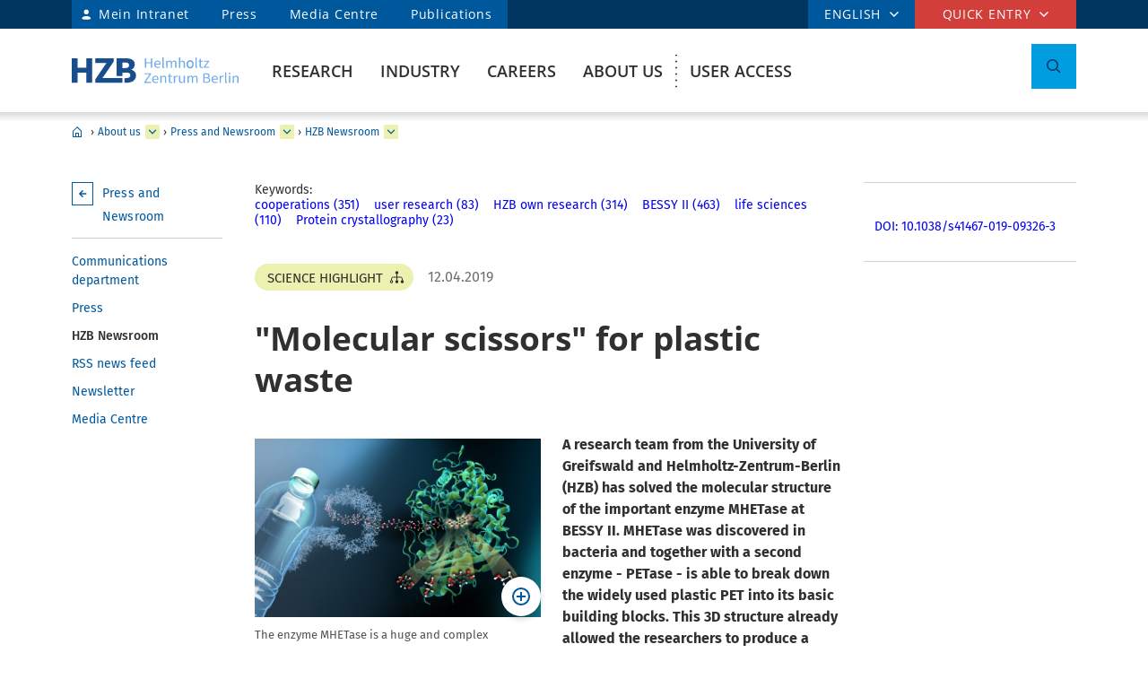

--- FILE ---
content_type: text/html; charset=ISO-8859-1
request_url: https://www.helmholtz-berlin.de/pubbin/news_seite?nid=20435&sprache=en&seitenid=74699
body_size: 115163
content:

<!DOCTYPE html>
<html class="flyntComponent page post" lang="en-GB" dir="ltr" is="flynt-document-default">
<head>

 <meta http-equiv="X-UA-Compatible" content="IE=edge">
    <meta name="viewport" content="width=device-width, initial-scale=1">   
        <meta charset="iso-8859-1">
	<meta name="author" content="Helmholtz-Zentrum Berlin für Materialien und Energie" />
	<meta name="publisher" content="Helmholtz-Zentrum Berlin für Materialien und Energie" />
	<meta name="copyright" content="Helmholtz-Zentrum Berlin für Materialien und Energie" />
	<meta name="description" content="MHETase was discovered in bacteria and together with a second enzyme - PETase - is able to break down the widely used plastic PET into its basic building blocks." />
	<meta name="keywords" content="cooperations,user research,HZB own research,Protein crystallography,BESSY II,life sciences" />
	<meta name="audience" content="Alle" />
	<meta name="content-language" content="en-GB" />
	<meta name="language" content="en-GB" />
	<meta name="page-type" content="Forschungseinrichtung" />
	<meta name="robots" content="INDEX,FOLLOW" />
	<meta name="revisit_after" content="one week" />
	<meta property="og:locale" content="en-GB" />
	<meta property="og:type" content="website" />
	<meta property="og:title" content="Molecular scissors for plastic waste" />

	<meta property="og:site_name" content="HZB Website" />
	<meta name="twitter:title" content="Molecular scissors for plastic waste" />

	<link rel="stylesheet" href="/styles/hzbdesign/vendor.css" />
	<link rel="stylesheet" href="/styles/hzbdesign/hzb_spezial.css" />
	
	<link rel="stylesheet" href="/styles/hzbdesign/main.css" />
	<script src="/scripts/hzbdesign/vendor.js" defer></script> 

   <script src="/scripts/hzbdesign/main.js" defer></script>
  



<script src="/scripts/hzb_spezial.js"></script>
<meta name="twitter:card" content="summary_large_image" />
<meta name="twitter:site" content="@HZBde" />
<meta name="twitter:description" content="MHETase was discovered in bacteria and together with a second enzyme - PETase - is able to break down the widely used plastic PET into its basic building blocks." />
<meta property="og:image" content="https://www.helmholtz-berlin.de/pubbin/news_datei?modus=DETAIL&did=10538"/>
<meta name="twitter:image" content="https://www.helmholtz-berlin.de/pubbin/news_datei?modus=KACHEL&did=10538"/>

<title>"Molecular scissors" for plastic waste - Helmholtz-Zentrum Berlin (HZB)</title>

</head>

<body   >

<div class="flyntComponent" is="flynt-layout-two-column"><div class="documentLayout">
   <header class="documentHeader">
   <div class="flyntComponent " is="flynt-navigation-main">
<a class="skipLink" href="#main">Skip to main content</a>   
      <div class="navigationMain  navigationMain--default">
<div class="navigationMain-top">
   <nav class="navigationMain-topMenu navigationMain-topMenu--left" aria-label="Signpost navigation">
        <ul class="topLeftMenu">


<li class="languagePicker">  <button type="button" class="topMenu-link languagePicker-link" aria-expanded="false" aria-controls="language-dropdown-mobile">ENGLISH</button>         <ul class="topMenu-dropdown languageDropdown" aria-hidden="true" id="language-dropdown-mobile"><li class="languageDropdown-item"><a class="languageDropdown-link" href="/pubbin/news_seite?nid=20435&sprache=de&seitenid=74699">GERMAN</a></li></ul></li>
<li class="topLeftMenu-item"><a class="topLeftMenu-link topLeftMenu-link--intranet" href="/bin/intern.pl">Mein Intranet</a></li>
<li class="topLeftMenu-item"><a class="topLeftMenu-link" href="/zentrum/presse-newsroom/pressekontakt/index_en.html">Press</a></li>
<li class="topLeftMenu-item"><a class="topLeftMenu-link" href="/zentrum/presse-newsroom/mediathek/index_en.html">Media Centre</a></li>
<li class="topLeftMenu-item"><a class="topLeftMenu-link" href="/zentrum/organisation/bibliothek/publikationsserver_en.html">Publications</a></li>
</ul>
</nav>
<nav class="navigationMain-topMenu navigationMain-topMenu--right" aria-label="Special navigation">
<ul class="topMenu">
<li class="topMenu-item topMenu-item--languagePicker">  <button type="button" class="topMenu-link" aria-expanded="false" aria-controls="language-dropdown">ENGLISH</button>      <ul class="topMenu-dropdown languageDropdown" aria-hidden="true" id="language-dropdown"><li class="languageDropdown-item"><a class="languageDropdown-link" href="/pubbin/news_seite?nid=20435&sprache=de&seitenid=74699">GERMAN</a></li></ul></li><li class="topMenu-item">
<button type="button" class="topMenu-link" aria-expanded="false" aria-controls="topmenu-dropdown">Quick entry</button>
<ul class="topMenu-dropdown" aria-hidden="true" id="topmenu-dropdown">
<li class="topMenu-dropdown--item"><a aria-controls="dropdown-951-0-77119" aria-expanded="false" class="topMenu-dropdown--link topMenu-dropdown--link topMenu-dropdown--linkWithChildren" href="/zentrum/index_en.html">General information</a>
<ul class="topMenu-submenu" aria-hidden="true" id="dropdown-951-0-77119">
<li class="topMenu-submenu--item"><a class="topMenu-submenu--link" href="/kontakt_en.html">Contact</a></li>
<li class="topMenu-submenu--item"><a class="topMenu-submenu--link" href="/forschung/unsere-forschung/index_en.html">Our research at a glance</a></li>
<li class="topMenu-submenu--item"><a class="topMenu-submenu--link" href="/forschung/oe/index_en.html">Institutes, departments</a></li>
<li class="topMenu-submenu--item"><a class="topMenu-submenu--link" href="/zentrum/wofuer-wir-stehen/mission-leitbild_en.html">Mission</a></li>
<li class="topMenu-submenu--item"><a class="topMenu-submenu--link" href="/zentrum/wofuer-wir-stehen/fakten_en.html">Facts and figures</a></li>
<li class="topMenu-submenu--item"><a class="topMenu-submenu--link" href="/sitemap_en.html">Sitemap (overview of pages)</a></li>
</ul></li>
<li class="topMenu-dropdown--item"><a aria-controls="dropdown-951-0-77126" aria-expanded="false" class="topMenu-dropdown--link topMenu-dropdown--link topMenu-dropdown--linkWithChildren" href="/forschung/quellen/index_en.html">Research infrastructures</a>
<ul class="topMenu-submenu" aria-hidden="true" id="dropdown-951-0-77126">
<li class="topMenu-submenu--item"><a class="topMenu-submenu--link" href="/forschung/quellen/bessy/index_en.html">X-ray source BESSY II</a></li>
<li class="topMenu-submenu--item"><a class="topMenu-submenu--link" href="/forschung/quellen/zyklotron_en.html">Accelerator for Proton Therapy</a></li>
<li class="topMenu-submenu--item"><a class="topMenu-submenu--link" href="/forschung/quellen/partner/ptb_en.html">Metrology Light Source - PTB</a></li>
<li class="topMenu-submenu--item"><a class="topMenu-submenu--link" href="/forschung/quellen/index_en.html">more infrastructures</a></li>
</ul></li>
<li class="topMenu-dropdown--item"><a aria-controls="dropdown-951-0-77154" aria-expanded="false" class="topMenu-dropdown--link topMenu-dropdown--link topMenu-dropdown--linkWithChildren" href="/forschung/quellen/corelabs/index_en.html">Themes labs</a>
<ul class="topMenu-submenu" aria-hidden="true" id="dropdown-951-0-77154">
<li class="topMenu-submenu--item"><a class="topMenu-submenu--link" href="/forschung/quellen/corelabs/elektronenmikroskopie/index_en.html">Correlative Microscopy and Spectroscopy</a></li>
<li class="topMenu-submenu--item"><a class="topMenu-submenu--link" href="/forschung/quellen/corelabs/quantum-materials/index_en.html">CoreLab Quantum Materials</a></li>
<li class="topMenu-submenu--item"><a class="topMenu-submenu--link" href="/forschung/quellen/corelabs/emil/index_en.html">EMIL - Energy Materials In-Situ Laboratory Berlin</a></li>
<li class="topMenu-submenu--item"><a class="topMenu-submenu--link" href="/forschung/kooperationen/forschungs-kooperationen/joint-laboratories_en.html">JointLabs - Networking in science</a></li>
<li class="topMenu-submenu--item"><a class="topMenu-submenu--link" href="/projects/pvcomb/index_en.html">PVcomB - Competence Centre Photovoltaics Berlin</a></li>
<li class="topMenu-submenu--item"><a class="topMenu-submenu--link" href="/forschung/quellen/corelabs/x-ray-corelab_en.html">X-Ray Corelab</a></li>
</ul></li>
<li class="topMenu-dropdown--item"><a aria-controls="dropdown-951-0-77162" aria-expanded="false" class="topMenu-dropdown--link topMenu-dropdown--link topMenu-dropdown--linkWithChildren" href="/forschung/quellen/corelabs/index_en.html">Strategic projects</a>
<ul class="topMenu-submenu" aria-hidden="true" id="dropdown-951-0-77162">
<li class="topMenu-submenu--item"><a class="topMenu-submenu--link" href="/forschung/quellen/bessy3/index_en.html">BESSY III</a></li>
<li class="topMenu-submenu--item"><a class="topMenu-submenu--link" href="/projects/catlab/index_en.html">CatLab – Catalysis Laboratory</a></li>
<li class="topMenu-submenu--item"><a class="topMenu-submenu--link" href="/forschung/kooperationen/index_en.html">Cooperations</a></li>
</ul></li>
<li class="topMenu-dropdown--item"><a aria-controls="dropdown-951-0-77147" aria-expanded="false" class="topMenu-dropdown--link topMenu-dropdown--link topMenu-dropdown--linkWithChildren" href="/zentrum/index_en.html">Visitors</a>
<ul class="topMenu-submenu" aria-hidden="true" id="dropdown-951-0-77147">
<li class="topMenu-submenu--item"><a class="topMenu-submenu--link" href="/zentrum/standort/index_en.html">Locations</a></li>
<li class="topMenu-submenu--item"><a class="topMenu-submenu--link" href="/zentrum/veranstaltungen-besucherservice/service/index_en.html">Visitor service</a></li>
<li class="topMenu-submenu--item"><a class="topMenu-submenu--link" href="/user/general-information/contact_en.html">HZB User Office</a></li>
<li class="topMenu-submenu--item"><a class="topMenu-submenu--link" href="/projects/pt/index_en.html">Patients</a></li>
<li class="topMenu-submenu--item"><a class="topMenu-submenu--link" href="/projects/schuelerlabor/index_en.html">School lab</a></li>
<li class="topMenu-submenu--item"><a class="topMenu-submenu--link" href="/pubbin/eventroom?sprache=en">Events</a></li>
</ul></li>
<li class="topMenu-dropdown--item"><a aria-controls="dropdown-951-0-77131" aria-expanded="false" class="topMenu-dropdown--link topMenu-dropdown--link topMenu-dropdown--linkWithChildren" href="/zentrum/index_en.html">For service providers & companies</a>
<ul class="topMenu-submenu" aria-hidden="true" id="dropdown-951-0-77131">
<li class="topMenu-submenu--item"><a class="topMenu-submenu--link" href="/zentrum/standort/zutritt_en.html">Access</a></li>
<li class="topMenu-submenu--item"><a class="topMenu-submenu--link" href="/zentrum/ausschreibungen-beschaffungen/index_de.html">Tender and Procurement</a></li>
</ul></li></ul></li></ul></nav></div>
<div class="navigationMain-bottom"><div class="navigationMain-logo"><a class="websiteLogo" href="/index_en.html" title="Home"><img alt="" class="websiteLogo-image" src="/media/design/logo/hzb-logo.svg" /></a></div><button type="button" class="toggle toggle--mobileMenu" tabindex="0">
          <span class="toggle-label toggle-label--closed">Menu</span>
          <span class="toggle-label toggle-label--opened">Close Menu</span>
          <span class="toggle-barPrimary"></span>
          <span class="toggle-barSecondary"></span>
        </button>

<div class="navigationMain-container"><nav class="navigationMain-mainMenu"  aria-label="Main navigation">
<ul class="mainMenu">
<li class="mainMenu-item "><a class="mainMenu-toggle" href="/forschung/index_en.html" aria-expanded="false"  aria-controls="dropdown-384">Research</a>
<button class="mainMenu-nextLevel"  type="button"  aria-label="more" aria-expanded="false"></button><div class="mainMenu-dropdown" aria-hidden="true" id="dropdown-384"> <button class="mainMenu-closeMenu"  type="button"  aria-label="Close Menu" ></button> <ul class="subMenu subMenu--level-0"   aria-hidden="true" id="parentsubmenu-73235" >
<li class="subMenu-item"><a class="subMenu-link" href="/forschung/index_en.html">OVERVIEW RESEARCH</a></li>
<li class="subMenu-item  "><a class="subMenu-link" href="/forschung/unsere-forschung/index_en.html">Our research at a glance</a>
<button class="subMenu-nextLevel" type="button" aria-label="more" aria-expanded="false" aria-controls="submenu-1"></button><ul class="subMenu subMenu--level-1"   aria-hidden="true" id="submenu-75374" >
<li class="subMenu-item  "><a class="subMenu-link" href="/forschung/unsere-forschung/photonenforschung/index_en.html">Photon Science</a>
<button class="subMenu-nextLevel" type="button" aria-label="more" aria-expanded="false" aria-controls="submenu-2"></button><ul class="subMenu subMenu--level-2"   aria-hidden="true" id="submenu-75997" >
<li class="subMenu-item  "><a class="subMenu-link" href="/forschung/unsere-forschung/photonenforschung/proteinkristallographie-an-bessy-ii_en.html">Protein crystallography at BESSY II</a>
</li></ul>
<li class="subMenu-item  "><a class="subMenu-link" href="/forschung/unsere-forschung/photovoltaik/index_en.html">Photovoltaics</a></li>
<li class="subMenu-item  "><a class="subMenu-link" href="/forschung/unsere-forschung/solare-brennstoffe-und-katalyse/index_en.html">Green Fuels & Chemicals</a></li>
<li class="subMenu-item  "><a class="subMenu-link" href="/forschung/unsere-forschung/elektrochemische-energiespeicherung/index_en.html">Batteries</a></li>
<li class="subMenu-item  "><a class="subMenu-link" href="/forschung/unsere-forschung/fit/index_en.html">Quantum and Functional Materials</a></li>
<li class="subMenu-item  "><a class="subMenu-link" href="/forschung/unsere-forschung/beschleunigerentwicklung/index_en.html">Accelerator Research</a></li>
<li class="subMenu-item  "><a class="subMenu-link" href="/forschung/unsere-forschung/energy-systems/index_en.html">Energy Systems</a>
</li></ul>
<li class="subMenu-item  "><a class="subMenu-link" href="/forschung/quellen/index_en.html">User Facilities</a>
<button class="subMenu-nextLevel" type="button" aria-label="more" aria-expanded="false" aria-controls="submenu-1"></button><ul class="subMenu subMenu--level-1"   aria-hidden="true" id="submenu-50730" >
<li class="subMenu-item  "><a class="subMenu-link" href="/forschung/quellen/bessy/index_en.html">BESSY II Light Source</a>
<button class="subMenu-nextLevel" type="button" aria-label="more" aria-expanded="false" aria-controls="submenu-2"></button><ul class="subMenu subMenu--level-2"   aria-hidden="true" id="submenu-50901" >
<li class="subMenu-item  "><a class="subMenu-link" href="/forschung/quellen/bessy/forschungshighlights_en.html">Fields of research</a></li>
<li class="subMenu-item  "><a class="subMenu-link" href="/forschung/quellen/bessy/highlights-bessy-ii_en.html">Highlights BESSY II</a></li>
<li class="subMenu-item  "><a class="subMenu-link" href="/forschung/quellen/bessy/wie-funktioniert-bessy_en.html">How does BESSY II work?</a></li>
<li class="subMenu-item  "><a class="subMenu-link" href="/forschung/quellen/bessy/bessy-in-zahlen_en.html">Facts and figures</a>
</li></ul>
<li class="subMenu-item  "><a class="subMenu-link" href="/forschung/quellen/bessy-2-plus-upgrade_en.html">BESSY II+ Upgrade</a></li>
<li class="subMenu-item  "><a class="subMenu-link" href="/forschung/quellen/bessy3/index_en.html">The route to BESSY III</a></li>
<li class="subMenu-item  "><a class="subMenu-link" href="/forschung/quellen/corelabs/index_en.html">Corelabs</a>
<button class="subMenu-nextLevel" type="button" aria-label="more" aria-expanded="false" aria-controls="submenu-2"></button><ul class="subMenu subMenu--level-2"   aria-hidden="true" id="submenu-72316" >
<li class="subMenu-item  "><a class="subMenu-link" href="/forschung/quellen/corelabs/emil/index_en.html">Energy Materials In-Situ Laboratory Berlin</a></li>
<li class="subMenu-item  "><a class="subMenu-link" href="/forschung/quellen/corelabs/x-ray-corelab_en.html">X-ray CoreLab</a></li>
<li class="subMenu-item  "><a class="subMenu-link" href="/forschung/quellen/corelabs/elektronenmikroskopie/index_en.html">Correlative Microscopy and Spectroscopy</a></li>
<li class="subMenu-item  "><a class="subMenu-link" href="/forschung/quellen/corelabs/quantum-materials/index_en.html">Quantum Materials</a></li>
<li class="subMenu-item  "><a class="subMenu-link" href="/forschung/quellen/corelabs/hysprint_en.html">HySPRINT Photovoltaics Lab</a></li>
<li class="subMenu-item  "><a class="subMenu-link" href="/forschung/quellen/corelabs/pvcomb_en.html">Competence Centre Photovoltaics Berlin</a>
</li></ul>
<li class="subMenu-item  "><a class="subMenu-link" href="/forschung/quellen/zyklotron_en.html">Proton accelerator</a></li>
<li class="subMenu-item  "><a class="subMenu-link" href="/forschung/quellen/radhard/index_en.html">Irradiations for Radiation Hardness Tests</a>
<button class="subMenu-nextLevel" type="button" aria-label="more" aria-expanded="false" aria-controls="submenu-2"></button><ul class="subMenu subMenu--level-2"   aria-hidden="true" id="submenu-75892" >
<li class="subMenu-item  "><a class="subMenu-link" href="/forschung/quellen/radhard/protonen_en.html">Proton irradiation</a></li>
<li class="subMenu-item  "><a class="subMenu-link" href="/forschung/quellen/radhard/bestrahlung_en.html">Gamma irradiation</a>
</li></ul>
<li class="subMenu-item  "><a class="subMenu-link" href="/forschung/quellen/partner/index_en.html">Infrastructure Partners</a>
<button class="subMenu-nextLevel" type="button" aria-label="more" aria-expanded="false" aria-controls="submenu-2"></button><ul class="subMenu subMenu--level-2"   aria-hidden="true" id="submenu-75926" >
<li class="subMenu-item  "><a class="subMenu-link" href="/forschung/quellen/partner/ptb_en.html">PTB – Physikalisch-Technische Bundesanstalt</a></li>
<li class="subMenu-item  "><a class="subMenu-link" href="/forschung/quellen/partner/bam_en.html">BAM – Bundesanstalt für Materialforschung und -prüfung</a></li>
<li class="subMenu-item  "><a class="subMenu-link" href="/forschung/quellen/partner/erum-pro_en.html">ErUm-Pro funded Instruments – Erforschung der Materie an  Großgeräten</a>
</li></ul>
<li class="subMenu-item  "><a class="subMenu-link" href="/forschung/quellen/strahlenschutz/index_en.html">Radiation Protection</a>
<button class="subMenu-nextLevel" type="button" aria-label="more" aria-expanded="false" aria-controls="submenu-2"></button><ul class="subMenu subMenu--level-2"   aria-hidden="true" id="submenu-75018" >
<li class="subMenu-item  "><a class="subMenu-link" href="/forschung/quellen/strahlenschutz/strahlenschutz-wannsee/index_en.html">Radiation Protection Wannsee</a></li>
<li class="subMenu-item  "><a class="subMenu-link" href="/forschung/quellen/strahlenschutz/strahlenschutz-adlershof/index_en.html">Radiation Protection Adlershof</a>
</li></ul>
</li></ul>
<li class="subMenu-item  "><a class="subMenu-link" href="/forschung/oe/index_en.html">Institutes, departments</a>
<button class="subMenu-nextLevel" type="button" aria-label="more" aria-expanded="false" aria-controls="submenu-1"></button><ul class="subMenu subMenu--level-1"   aria-hidden="true" id="submenu-7555" >
<li class="subMenu-item  "><a class="subMenu-link" href="/forschung/oe/se/index_en.html">Solar Energy</a>
<button class="subMenu-nextLevel" type="button" aria-label="more" aria-expanded="false" aria-controls="submenu-2"></button><ul class="subMenu subMenu--level-2"   aria-hidden="true" id="submenu-79165" >
<li class="subMenu-item  "><a class="subMenu-link" href="/forschung/oe/se/seminar_en.html">Solar Energy Seminar</a></li>
<li class="subMenu-item  "><a class="subMenu-link" href="/projects/pvcomb/index_en.html">PVcomB</a></li>
<li class="subMenu-item  "><a class="subMenu-link" href="/projects/hysprint/index_en.html">HySPRINT Photovoltaics Lab</a></li>
<li class="subMenu-item  "><a class="subMenu-link" href="/forschung/oe/se/interfacedesign/index_en.html">Interface Design</a></li>
<li class="subMenu-item  "><a class="subMenu-link" href="/forschung/oe/se/solarenergieoptik/index_en.html">Optics for Solar Energy</a></li>
<li class="subMenu-item  "><a class="subMenu-link" href="/forschung/oe/se/struktur-dynamik-energiematerialien/index_en.html">Structure and Dynamics of Energy Materials</a></li>
<li class="subMenu-item  "><a class="subMenu-link" href="/forschung/oe/se/spins/index_en.html">Spins in Energy Conversion and Quantum Information Science</a></li>
<li class="subMenu-item  "><a class="subMenu-link" href="/forschung/oe/se/novel-materials-and-interfaces/index_en.html">Active Materials and Interfaces for Stable Perovskite Solar Cells</a></li>
<li class="subMenu-item  "><a class="subMenu-link" href="/forschung/oe/se/perovskite-tandemsolarcells/index_en.html">Perovskite Tandem Solar Cells</a></li>
<li class="subMenu-item  "><a class="subMenu-link" href="/forschung/oe/se/hybrid-materials/index_en.html">Solution-Processes for Hybrid Materials and Devices</a></li>
<li class="subMenu-item  "><a class="subMenu-link" href="/forschung/oe/se/optoelectronic-material-and-pv-engineering/index_en.html">Robotized Optoelectronic Material and Photovoltaic Engineering</a></li>
<li class="subMenu-item  "><a class="subMenu-link" href="/forschung/oe/se/perovskite-based-multi-junction-solar-cells/index_en.html">Perovskite-based Multi-Junction Solar Cells</a></li>
<li class="subMenu-item  "><a class="subMenu-link" href="/forschung/oe/se/generative-manufacturing-processes/index_en.html">Generative Manufacturing Processes</a></li>
<li class="subMenu-item  "><a class="subMenu-link" href="/forschung/oe/se/hybride-materialsysteme/index_en.html">Hybride Material Systems</a></li>
<li class="subMenu-item  "><a class="subMenu-link" href="/forschung/oe/se/intern/index_de.html">Informationen des Bereichs (intern) <span class="subMenu-suffix">(ger)</span></a>
</li></ul>
<li class="subMenu-item  "><a class="subMenu-link" href="/forschung/oe/ce/index_en.html">Chemical Energy</a>
<button class="subMenu-nextLevel" type="button" aria-label="more" aria-expanded="false" aria-controls="submenu-2"></button><ul class="subMenu subMenu--level-2"   aria-hidden="true" id="submenu-3928" >
<li class="subMenu-item  "><a class="subMenu-link" href="/forschung/oe/ce/solar-fuels/index_en.html">Solar Fuels</a></li>
<li class="subMenu-item  "><a class="subMenu-link" href="/forschung/oe/ce/nanospectroscopy/index_en.html">Nanospectroscopy</a></li>
<li class="subMenu-item  "><a class="subMenu-link" href="/forschung/oe/ce/elektrochemische-energiespeicherung/index_en.html">Electrochemical Energy Storage</a></li>
<li class="subMenu-item  "><a class="subMenu-link" href="/forschung/oe/ce/mikrostruktur-eigenspannungsanalyse/index_en.html">Microstructure and residual stress analysis</a></li>
<li class="subMenu-item  "><a class="subMenu-link" href="/forschung/oe/ce/materials-chemistry-for-catalysis/index_en.html">Materials Chemistry for Catalysis</a></li>
<li class="subMenu-item  "><a class="subMenu-link" href="/forschung/oe/ce/photo-electrocatalysis/index_en.html">Nanoscale Operando CO2 Photo-Electrocatalysis</a></li>
<li class="subMenu-item  "><a class="subMenu-link" href="/forschung/oe/ce/dynamic-electrocatalytic-interfaces/index_en.html">Dynamic Electrocatalytic Interfaces</a></li>
<li class="subMenu-item  "><a class="subMenu-link" href="/forschung/oe/ce/electrochemical-conversion/index_en.html">Electrochemical Conversion</a></li>
<li class="subMenu-item  "><a class="subMenu-link" href="/forschung/oe/ce/synthesis-to-devices/index_en.html">Electrocatalysis: Synthesis to Devices</a></li>
<li class="subMenu-item  "><a class="subMenu-link" href="/forschung/oe/ce/oxygen-evolution/index_en.html">Oxygen Evolution Mechanism Engineering</a></li>
<li class="subMenu-item  "><a class="subMenu-link" href="/forschung/oe/ce/nanoskalige-fest-fluessig-grenzflaechen/index_en.html">Nanoscale Solid-Liquid Interfaces</a></li>
<li class="subMenu-item  "><a class="subMenu-link" href="/forschung/oe/ce/catalysis-for-energy/index_en.html">Catalysis for Energy</a></li>
<li class="subMenu-item  "><a class="subMenu-link" href="/forschung/oe/ce/analyse-batterien/index_en.html">Operando Battery Analysis</a></li>
<li class="subMenu-item  "><a class="subMenu-link" href="/forschung/oe/ce/chemical-energy-seminar_en.html">Chemical Energy Seminar</a>
</li></ul>
<li class="subMenu-item  "><a class="subMenu-link" href="/forschung/oe/qm/index_en.html">Quantum and Functional Materials</a>
<button class="subMenu-nextLevel" type="button" aria-label="more" aria-expanded="false" aria-controls="submenu-2"></button><ul class="subMenu subMenu--level-2"   aria-hidden="true" id="submenu-72098" >
<li class="subMenu-item  "><a class="subMenu-link" href="/forschung/oe/qm/functional-oxides-for-it/index_en.html">Functional Oxides for Energy Efficient IT</a></li>
<li class="subMenu-item  "><a class="subMenu-link" href="/forschung/oe/qm/quantenphaenomene/index_en.html">Quantum Phenomena in Novel Materials</a></li>
<li class="subMenu-item  "><a class="subMenu-link" href="/forschung/oe/qm/dynamik-transport-quantenmaterialien/index_en.html">Dynamics and Transport in Quantum Materials</a></li>
<li class="subMenu-item  "><a class="subMenu-link" href="/forschung/oe/qm/spin-topologie/index_en.html">Spin and Topology in Quantum Materials</a></li>
<li class="subMenu-item  "><a class="subMenu-link" href="/forschung/oe/qm/theorie-quantenmaterialien/index_en.html">Theory of Novel Quantum Materials</a></li>
<li class="subMenu-item  "><a class="subMenu-link" href="/forschung/oe/qm/maxray/index_en.html">MaXRay: Magnetism and Coherent X-Ray Imaging</a></li>
<li class="subMenu-item  "><a class="subMenu-link" href="/forschung/oe/qm/theory-electron-dynamics/index_en.html">Theory of Electron Dynamics and Spectroscopy</a></li>
<li class="subMenu-item  "><a class="subMenu-link" href="/forschung/oe/qm/intern/index_de.html">Informationen des Bereichs (intern) <span class="subMenu-suffix">(ger)</span></a>
</li></ul>
<li class="subMenu-item  "><a class="subMenu-link" href="/forschung/oe/ps/index_en.html">Photon Science</a>
<button class="subMenu-nextLevel" type="button" aria-label="more" aria-expanded="false" aria-controls="submenu-2"></button><ul class="subMenu subMenu--level-2"   aria-hidden="true" id="submenu-42297" >
<li class="subMenu-item  "><a class="subMenu-link" href="/forschung/oe/ps/synchrotron-radiation-research/index_en.html">Methods and Instrumentation for Synchrotron Radiation Research</a></li>
<li class="subMenu-item  "><a class="subMenu-link" href="/forschung/oe/ps/electronic-structure-dynamics/index_en.html">Electronic Structure Dynamics</a></li>
<li class="subMenu-item  "><a class="subMenu-link" href="/forschung/oe/ps/atomic-scale-dynamics/index_en.html">Atomic-Scale Dynamics in Light-Energy Conversion</a></li>
<li class="subMenu-item  "><a class="subMenu-link" href="/forschung/oe/ps/x-ray-spectroscopy/index_en.html">Highly Sensitive X-ray Spectroscopy</a></li>
<li class="subMenu-item  "><a class="subMenu-link" href="/forschung/oe/ps/ai-and-biomolecular-structures/index_en.html">AI and Biomolecular Structures</a></li>
<li class="subMenu-item  "><a class="subMenu-link" href="/forschung/oe/ps/x-ray-microscopy/index_en.html">X-ray microscopy</a></li>
<li class="subMenu-item  "><a class="subMenu-link" href="/forschung/oe/ps/magnons/index_en.html">Young Investigator Group Magnons: X-rays and Models</a></li>
<li class="subMenu-item  "><a class="subMenu-link" href="/forschung/oe/ps/macromolecular-crystallography/index_en.html">Macromolecular Crystallography</a></li>
<li class="subMenu-item  "><a class="subMenu-link" href="/forschung/oe/ps/synclab/index_en.html">Combined X-ray methods at BLiX and BESSY II - SyncLab</a></li>
<li class="subMenu-item  "><a class="subMenu-link" href="/forschung/oe/ps/ultrafast-dynamics/index_en.html">Ultrafast Dynamics</a></li>
<li class="subMenu-item  "><a class="subMenu-link" href="/forschung/oe/ps/intern/index_en.html">Photon Science division (internal)</a>
</li></ul>
<li class="subMenu-item  "><a class="subMenu-link" href="/forschung/oe/be/index_en.html">Accelerators</a>
<button class="subMenu-nextLevel" type="button" aria-label="more" aria-expanded="false" aria-controls="submenu-2"></button><ul class="subMenu subMenu--level-2"   aria-hidden="true" id="submenu-51855" >
<li class="subMenu-item  "><a class="subMenu-link" href="/forschung/oe/be/operation-accelerator/index_en.html">Accelerator Operation and Technology</a></li>
<li class="subMenu-item  "><a class="subMenu-link" href="/forschung/oe/be/science-technology-accelerating-systems/index_en.html">Science and Technology of Accelerating Systems</a></li>
<li class="subMenu-item  "><a class="subMenu-link" href="/forschung/oe/be/high-brightness-beams/index_en.html">High Brightness Beams</a></li>
<li class="subMenu-item  "><a class="subMenu-link" href="/forschung/oe/be/protonentherapie/index_en.html">Protons for Therapy</a></li>
<li class="subMenu-item  "><a class="subMenu-link" href="/forschung/oe/be/intern/index_en.html">Accelerator division (internal)</a></li>
<li class="subMenu-item  "><a class="subMenu-link" href="/forschung/oe/be/education/index_en.html">Education</a></li>
<li class="subMenu-item  "><a class="subMenu-link" href="/forschung/oe/be/accelerators_en.html">Our Accelerator Research Overview</a>
</li></ul>
<li class="subMenu-item  "><a class="subMenu-link" href="/forschung/oe/wi/index_en.html">Scientific Instrumentation and Support</a>
<button class="subMenu-nextLevel" type="button" aria-label="more" aria-expanded="false" aria-controls="submenu-2"></button><ul class="subMenu subMenu--level-2"   aria-hidden="true" id="submenu-73785" >
<li class="subMenu-item  "><a class="subMenu-link" href="/forschung/oe/wi/optik-strahlrohre/index_en.html">Optics and Beamlines</a></li>
<li class="subMenu-item  "><a class="subMenu-link" href="/forschung/oe/wi/praezisionsgitter/index_en.html">Precision Gratings</a></li>
<li class="subMenu-item  "><a class="subMenu-link" href="/forschung/oe/wi/undulators/index_en.html">Undulators</a></li>
<li class="subMenu-item  "><a class="subMenu-link" href="/forschung/oe/wi/sample-environment/index_en.html">Sample Environment</a></li>
<li class="subMenu-item  "><a class="subMenu-link" href="/forschung/oe/wi/konstruktion/index_en.html">Manufacturing and Technical Design</a></li>
<li class="subMenu-item  "><a class="subMenu-link" href="/forschung/oe/wi/elektronik_en.html">Electronics</a></li>
<li class="subMenu-item  "><a class="subMenu-link" href="/forschung/oe/wi/user-support_en.html">Technical User Support</a>
</li></ul>
</li></ul>
<li class="subMenu-item  "><a class="subMenu-link" href="/forschung/kooperationen/index_en.html">Collaborations</a>
<button class="subMenu-nextLevel" type="button" aria-label="more" aria-expanded="false" aria-controls="submenu-1"></button><ul class="subMenu subMenu--level-1"   aria-hidden="true" id="submenu-75011" >
<li class="subMenu-item  "><a class="subMenu-link" href="/forschung/kooperationen/forschungs-kooperationen/index_en.html">Research Collaborations</a>
<button class="subMenu-nextLevel" type="button" aria-label="more" aria-expanded="false" aria-controls="submenu-2"></button><ul class="subMenu subMenu--level-2"   aria-hidden="true" id="submenu-52842" >
<li class="subMenu-item  "><a class="subMenu-link" href="/forschung/kooperationen/forschungs-kooperationen/gemeinsame-forschergruppen_en.html">Joint Research Groups</a></li>
<li class="subMenu-item  "><a class="subMenu-link" href="/forschung/kooperationen/forschungs-kooperationen/joint-laboratories_en.html">Joint Laboratories</a></li>
<li class="subMenu-item  "><a class="subMenu-link" href="/forschung/kooperationen/forschungs-kooperationen/exzellenzcluster_en.html">Clusters of Excellence</a>
</li></ul>
<li class="subMenu-item  "><a class="subMenu-link" href="/forschung/kooperationen/lehre-nachwuchsfoerderung/index_en.html">Teaching/ Talent Promotion</a>
<button class="subMenu-nextLevel" type="button" aria-label="more" aria-expanded="false" aria-controls="submenu-2"></button><ul class="subMenu subMenu--level-2"   aria-hidden="true" id="submenu-52844" >
<li class="subMenu-item  "><a class="subMenu-link" href="/forschung/kooperationen/lehre-nachwuchsfoerderung/gemeinsame-berufungen_en.html">Joint Appointments</a></li>
<li class="subMenu-item  "><a class="subMenu-link" href="/forschung/kooperationen/lehre-nachwuchsfoerderung/nachwuchsgruppen_en.html">Young Investigator Groups</a></li>
<li class="subMenu-item  "><a class="subMenu-link" href="/forschung/kooperationen/lehre-nachwuchsfoerderung/graduiertenschulen/index_en.html">Research Schools</a>
</li></ul>
<li class="subMenu-item  "><a class="subMenu-link" href="/forschung/kooperationen/partner/index_en.html">Partners</a>
<button class="subMenu-nextLevel" type="button" aria-label="more" aria-expanded="false" aria-controls="submenu-2"></button><ul class="subMenu subMenu--level-2"   aria-hidden="true" id="submenu-74991" >
<li class="subMenu-item  "><a class="subMenu-link" href="/forschung/kooperationen/partner/helmholtz-plattformen_en.html">Helmholtz Platform</a></li>
<li class="subMenu-item  "><a class="subMenu-link" href="/forschung/kooperationen/partner/crg_en.html">Collaborative Research Groups</a>
</li></ul>
</li></ul>
<li class="subMenu-item  "><a class="subMenu-link" href="/forschung/publikationen_en.html">HZB Publications</a></li>
<li class="subMenu-item  "><a class="subMenu-link" href="/forschung/pof_en.html">Programme-oriented funding</a>
</li></ul></div></li>

<li class="mainMenu-item "><a class="mainMenu-toggle" href="/industrie/index_en.html" aria-expanded="false"  aria-controls="dropdown-74318">Industry</a>
<button class="mainMenu-nextLevel"  type="button"  aria-label="more" aria-expanded="false"></button><div class="mainMenu-dropdown" aria-hidden="true" id="dropdown-74318"> <button class="mainMenu-closeMenu"  type="button"  aria-label="Close Menu" ></button> <ul class="subMenu subMenu--level-0"   aria-hidden="true" id="parentsubmenu-80125" >
<li class="subMenu-item"><a class="subMenu-link" href="/industrie/index_en.html">OVERVIEW INDUSTRY</a></li>
<li class="subMenu-item  "><a class="subMenu-link" href="/industrie/branchen/index_en.html">Industries</a>
<button class="subMenu-nextLevel" type="button" aria-label="more" aria-expanded="false" aria-controls="submenu-1"></button><ul class="subMenu subMenu--level-1"   aria-hidden="true" id="submenu-80142" >
<li class="subMenu-item  "><a class="subMenu-link" href="/industrie/branchen/materialien_en.html">Materials</a></li>
<li class="subMenu-item  "><a class="subMenu-link" href="/industrie/branchen/batterien_en.html">Batteries | Energy Storage</a></li>
<li class="subMenu-item  "><a class="subMenu-link" href="/industrie/branchen/energie_en.html">Energy | Environment | Mobility</a></li>
<li class="subMenu-item  "><a class="subMenu-link" href="/industrie/branchen/nanotechnik_en.html">Microsystems | Nanotechnology</a></li>
<li class="subMenu-item  "><a class="subMenu-link" href="/industrie/branchen/chemie_en.html">Chemistry</a></li>
<li class="subMenu-item  "><a class="subMenu-link" href="/industrie/branchen/optik_en.html">Precision Mechanics | Optics</a></li>
<li class="subMenu-item  "><a class="subMenu-link" href="/industrie/branchen/biomedizin_en.html">Biomedical Science</a></li>
<li class="subMenu-item  "><a class="subMenu-link" href="/industrie/branchen/it_en.html">IT Hard- and Software</a></li>
<li class="subMenu-item  "><a class="subMenu-link" href="/industrie/branchen/raumfahrt_en.html">Aerospace</a>
</li></ul>
<li class="subMenu-item  "><a class="subMenu-link" href="/industrie/expertise/index_en.html">Expertise</a>
<button class="subMenu-nextLevel" type="button" aria-label="more" aria-expanded="false" aria-controls="submenu-1"></button><ul class="subMenu subMenu--level-1"   aria-hidden="true" id="submenu-80161" >
<li class="subMenu-item  "><a class="subMenu-link" href="/industrie/expertise/imaging_en.html">Imaging</a></li>
<li class="subMenu-item  "><a class="subMenu-link" href="/industrie/expertise/diffraction_en.html">Diffraction</a></li>
<li class="subMenu-item  "><a class="subMenu-link" href="/industrie/expertise/spectroscopy_en.html">Spectroscopy</a></li>
<li class="subMenu-item  "><a class="subMenu-link" href="/industrie/expertise/bestrahlung_en.html">Irradiation & Characterisation</a></li>
<li class="subMenu-item  "><a class="subMenu-link" href="/industrie/expertise/processing_en.html">Processing, Production & Preparation</a></li>
<li class="subMenu-item  "><a class="subMenu-link" href="/industrie/expertise/consulting_en.html">Consulting</a></li>
<li class="subMenu-item  "><a class="subMenu-link" href="/industrie/expertise/corelabs_en.html">CoreLabs  - Central laboratories.</a>
</li></ul>
<li class="subMenu-item  "><a class="subMenu-link" href="/industrie/erfolgsgeschichten_en.html">Success Stories</a></li>
<li class="subMenu-item  "><a class="subMenu-link" href="/industrie/team_en.html">Team</a></li>
<li class="subMenu-item  "><a class="subMenu-link" href="/industrie/beirat_en.html">Industrial Advisory Board</a></li>
<li class="subMenu-item  "><a class="subMenu-link" href="/industrie/news1_en.html">News</a></li>
<li class="subMenu-item  "><a class="subMenu-link" href="/pubbin/eventroom?sprache=en">Events</a>
</li></ul></div></li>

<li class="mainMenu-item "><a class="mainMenu-toggle" href="/jobskarriere/index_en.html" aria-expanded="false"  aria-controls="dropdown-1890">Careers</a>
<button class="mainMenu-nextLevel"  type="button"  aria-label="more" aria-expanded="false"></button><div class="mainMenu-dropdown" aria-hidden="true" id="dropdown-1890"> <button class="mainMenu-closeMenu"  type="button"  aria-label="Close Menu" ></button> <ul class="subMenu subMenu--level-0"   aria-hidden="true" id="parentsubmenu-74962" >
<li class="subMenu-item"><a class="subMenu-link" href="/jobskarriere/index_en.html">OVERVIEW CAREERS</a></li>
<li class="subMenu-item  "><a class="subMenu-link" href="/jobskarriere/jetzt-bewerben/index_en.html">Apply now</a>
<button class="subMenu-nextLevel" type="button" aria-label="more" aria-expanded="false" aria-controls="submenu-1"></button><ul class="subMenu subMenu--level-1"   aria-hidden="true" id="submenu-561" >
<li class="subMenu-item  "><a class="subMenu-link" href="/jobskarriere/jetzt-bewerben/stellenangebote/index_en.html">Job opportunities</a></li>
<li class="subMenu-item  "><a class="subMenu-link" href="/jobskarriere/jetzt-bewerben/tippszurbewerbung_en.html">Tips for Applying</a></li>
<li class="subMenu-item  "><a class="subMenu-link" href="/jobskarriere/jetzt-bewerben/faq_en.html">FAQ</a>
</li></ul>
<li class="subMenu-item  "><a class="subMenu-link" href="/jobskarriere/karrierewege/index_en.html">Career paths</a>
<button class="subMenu-nextLevel" type="button" aria-label="more" aria-expanded="false" aria-controls="submenu-1"></button><ul class="subMenu subMenu--level-1"   aria-hidden="true" id="submenu-45242" >
<li class="subMenu-item  "><a class="subMenu-link" href="/jobskarriere/karrierewege/promotion-am-hzb_en.html">Doctoral researchers at HZB</a></li>
<li class="subMenu-item  "><a class="subMenu-link" href="/jobskarriere/karrierewege/postdocs/index_en.html">Postdocs at HZB</a>
<button class="subMenu-nextLevel" type="button" aria-label="more" aria-expanded="false" aria-controls="submenu-2"></button><ul class="subMenu subMenu--level-2"   aria-hidden="true" id="submenu-75621" >
<li class="subMenu-item  "><a class="subMenu-link" href="/jobskarriere/karrierewege/postdocs/postdocoffice_en.html">Postdoc Office</a>
</li></ul>
<li class="subMenu-item  "><a class="subMenu-link" href="/jobskarriere/karrierewege/senior-scientists_en.html">Senior Scientists</a></li>
<li class="subMenu-item  "><a class="subMenu-link" href="/jobskarriere/karrierewege/young-investigator-groups_en.html">Young Investigator Groups</a></li>
<li class="subMenu-item  "><a class="subMenu-link" href="/jobskarriere/karrierewege/it-technik-admin_en.html">IT, Engineering, Administration</a></li>
<li class="subMenu-item  "><a class="subMenu-link" href="/jobskarriere/karrierewege/ausbildung/index_en.html">Apprenticeship</a>
<button class="subMenu-nextLevel" type="button" aria-label="more" aria-expanded="false" aria-controls="submenu-2"></button><ul class="subMenu subMenu--level-2"   aria-hidden="true" id="submenu-6669" >
<li class="subMenu-item  "><a class="subMenu-link" href="/jobskarriere/karrierewege/ausbildung/buerokaufmann/index_de.html">Kaufmann/-frau für Büromanagement <span class="subMenu-suffix">(ger)</span></a></li>
<li class="subMenu-item  "><a class="subMenu-link" href="/jobskarriere/karrierewege/ausbildung/feinwerkmechaniker_de.html">Feinwerkmechaniker/-in <span class="subMenu-suffix">(ger)</span></a></li>
<li class="subMenu-item  "><a class="subMenu-link" href="/jobskarriere/karrierewege/ausbildung/gastgewerbe1_de.html">Gastgewerbe <span class="subMenu-suffix">(ger)</span></a></li>
<li class="subMenu-item  "><a class="subMenu-link" href="/jobskarriere/karrierewege/ausbildung/fachinformatiker_de.html">Fachinformatiker/-in <span class="subMenu-suffix">(ger)</span></a></li>
<li class="subMenu-item  "><a class="subMenu-link" href="/jobskarriere/karrierewege/ausbildung/koch_de.html">Koch/Köchin <span class="subMenu-suffix">(ger)</span></a></li>
<li class="subMenu-item  "><a class="subMenu-link" href="/jobskarriere/karrierewege/ausbildung/physiklaborant_de.html">Physiklaborant/-in <span class="subMenu-suffix">(ger)</span></a></li>
<li class="subMenu-item  "><a class="subMenu-link" href="/jobskarriere/karrierewege/ausbildung/elektroniker_de.html">Elektroniker/-in für Betriebstechnik <span class="subMenu-suffix">(ger)</span></a></li>
<li class="subMenu-item  "><a class="subMenu-link" href="/jobskarriere/karrierewege/ausbildung/mechatroniker_de.html">Mechatroniker/-in <span class="subMenu-suffix">(ger)</span></a></li>
<li class="subMenu-item  "><a class="subMenu-link" href="/jobskarriere/karrierewege/ausbildung/erfolgsgeschichten_de.html">Erfolgsgeschichten <span class="subMenu-suffix">(ger)</span></a>
</li></ul>
</li></ul>
<li class="subMenu-item  "><a class="subMenu-link" href="/jobskarriere/schule-und-studium/index_en.html">School and tertiary studies</a>
<button class="subMenu-nextLevel" type="button" aria-label="more" aria-expanded="false" aria-controls="submenu-1"></button><ul class="subMenu subMenu--level-1"   aria-hidden="true" id="submenu-75395" >
<li class="subMenu-item  "><a class="subMenu-link" href="/jobskarriere/schule-und-studium/schuelerlabor_en.html">School Lab</a></li>
<li class="subMenu-item  "><a class="subMenu-link" href="/jobskarriere/schule-und-studium/duales-studium/index_en.html">Sandwich courses</a>
<button class="subMenu-nextLevel" type="button" aria-label="more" aria-expanded="false" aria-controls="submenu-2"></button><ul class="subMenu subMenu--level-2"   aria-hidden="true" id="submenu-6675" >
<li class="subMenu-item  "><a class="subMenu-link" href="/jobskarriere/schule-und-studium/duales-studium/informatik/index_de.html">Duales Studium Informatik <span class="subMenu-suffix">(ger)</span></a></li>
<li class="subMenu-item  "><a class="subMenu-link" href="/jobskarriere/schule-und-studium/duales-studium/konstruktion_de.html">Duales Studium Konstruktion und Fertigung (Maschinenbau) <span class="subMenu-suffix">(ger)</span></a></li>
<li class="subMenu-item  "><a class="subMenu-link" href="/jobskarriere/schule-und-studium/duales-studium/umwelt-und-strahlenschutz_de.html">Duales Studium Labor- und Verfahrenstechnik, Studienrichtung Strahlentechnik <span class="subMenu-suffix">(ger)</span></a>
</li></ul>
<li class="subMenu-item  "><a class="subMenu-link" href="/jobskarriere/schule-und-studium/summer-schools/index_en.html">Summer & Winter Schools</a>
<button class="subMenu-nextLevel" type="button" aria-label="more" aria-expanded="false" aria-controls="submenu-2"></button><ul class="subMenu subMenu--level-2"   aria-hidden="true" id="submenu-6639" >
<li class="subMenu-item  "><a class="subMenu-link" href="/jobskarriere/schule-und-studium/summer-schools/sommerstudierende/index_en.html">International Summer Student Programme</a></li>
<li class="subMenu-item  "><a class="subMenu-link" href="/jobskarriere/schule-und-studium/summer-schools/photonschool_en.html">Photon School</a></li>
<li class="subMenu-item  "><a class="subMenu-link" href="/events/quantsol/index_en.html">Quantsol Summer School <span class="subMenu-suffix">(ger)</span></a>
</li></ul>
</li></ul>
<li class="subMenu-item  "><a class="subMenu-link" href="/jobskarriere/arbeiten-am-hzb/index_en.html">Working at HZB</a>
<button class="subMenu-nextLevel" type="button" aria-label="more" aria-expanded="false" aria-controls="submenu-1"></button><ul class="subMenu subMenu--level-1"   aria-hidden="true" id="submenu-77182" >
<li class="subMenu-item  "><a class="subMenu-link" href="/jobskarriere/arbeiten-am-hzb/personalentwicklung_en.html">Personnel Development</a></li>
<li class="subMenu-item  "><a class="subMenu-link" href="/jobskarriere/arbeiten-am-hzb/work-and-life_en.html">Work and Life</a>
</li></ul>
<li class="subMenu-item  "><a class="subMenu-link" href="/jobskarriere/willkommen/index_en.html">Welcome</a>
<button class="subMenu-nextLevel" type="button" aria-label="more" aria-expanded="false" aria-controls="submenu-1"></button><ul class="subMenu subMenu--level-1"   aria-hidden="true" id="submenu-76686" >
<li class="subMenu-item  "><a class="subMenu-link" href="/jobskarriere/willkommen/onboarding/index_en.html">Onboarding (Password)</a>
<button class="subMenu-nextLevel" type="button" aria-label="more" aria-expanded="false" aria-controls="submenu-2"></button><ul class="subMenu subMenu--level-2"   aria-hidden="true" id="submenu-76687" >
<li class="subMenu-item  "><a class="subMenu-link" href="/jobskarriere/willkommen/onboarding/vorbereitung_en.html">Introducing HZB</a></li>
<li class="subMenu-item  "><a class="subMenu-link" href="/jobskarriere/willkommen/onboarding/ankunft_en.html">My first day</a></li>
<li class="subMenu-item  "><a class="subMenu-link" href="/jobskarriere/willkommen/onboarding/test11_en.html">New in Berlin</a>
</li></ul>
</li></ul>
</li></ul></div></li>

<li class="mainMenu-item  mainMenu-item--current "><a class="mainMenu-toggle" href="/zentrum/index_en.html" aria-expanded="false"  aria-controls="dropdown-385">About us</a>
<button class="mainMenu-nextLevel"  type="button"  aria-label="more" aria-expanded="false"></button><div class="mainMenu-dropdown" aria-hidden="true" id="dropdown-385"> <button class="mainMenu-closeMenu"  type="button"  aria-label="Close Menu" ></button> <ul class="subMenu subMenu--level-0"   aria-hidden="true" id="parentsubmenu-79437" >
<li class="subMenu-item"><a class="subMenu-link" href="/zentrum/index_en.html">OVERVIEW ABOUT US</a></li>
<li class="subMenu-item  "><a class="subMenu-link" href="/zentrum/wofuer-wir-stehen/index_en.html">What we stand for</a>
<button class="subMenu-nextLevel" type="button" aria-label="more" aria-expanded="false" aria-controls="submenu-1"></button><ul class="subMenu subMenu--level-1"   aria-hidden="true" id="submenu-79438" >
<li class="subMenu-item  "><a class="subMenu-link" href="/zentrum/wofuer-wir-stehen/mission-leitbild_en.html">Mission and Guiding Principles</a></li>
<li class="subMenu-item  "><a class="subMenu-link" href="/zentrum/wofuer-wir-stehen/werte_en.html">Values</a></li>
<li class="subMenu-item  "><a class="subMenu-link" href="/zentrum/wofuer-wir-stehen/nachhaltigkeit1_en.html">Sustainability</a></li>
<li class="subMenu-item  "><a class="subMenu-link" href="/zentrum/wofuer-wir-stehen/diversitaet/index_en.html">Diversity</a></li>
<li class="subMenu-item  "><a class="subMenu-link" href="/zentrum/wofuer-wir-stehen/fakten_en.html">Facts and Figures</a>
</li></ul>
<li class="subMenu-item  "><a class="subMenu-link" href="/zentrum/organisation/index_en.html">Organisation</a>
<button class="subMenu-nextLevel" type="button" aria-label="more" aria-expanded="false" aria-controls="submenu-1"></button><ul class="subMenu subMenu--level-1"   aria-hidden="true" id="submenu-75217" >
<li class="subMenu-item  "><a class="subMenu-link" href="/zentrum/organisation/gf_en.html">Board of Directors</a></li>
<li class="subMenu-item  "><a class="subMenu-link" href="/zentrum/organisation/ansprechpartner_en.html">Directors Office</a></li>
<li class="subMenu-item  "><a class="subMenu-link" href="/zentrum/organisation/wb_en.html">Scientific Advisory Council</a></li>
<li class="subMenu-item  "><a class="subMenu-link" href="/zentrum/organisation/ar_en.html">Supervisory Board</a></li>
<li class="subMenu-item  "><a class="subMenu-link" href="/zentrum/organisation/ber2_en.html">BER II: Dialogue on the path to dismantling</a></li>
<li class="subMenu-item  "><a class="subMenu-link" href="/projects/zra/index_de.html">Landessammelstelle Berlin (ZRA) <span class="subMenu-suffix">(ger)</span></a></li>
<li class="subMenu-item  "><a class="subMenu-link" href="/projects/schuelerlabor/index_en.html">HZB School Lab</a></li>
<li class="subMenu-item  "><a class="subMenu-link" href="/zentrum/organisation/freundeskreis/index_en.html">Friends of Helmholtz-Zentrum Berlin e.V.</a>
<button class="subMenu-nextLevel" type="button" aria-label="more" aria-expanded="false" aria-controls="submenu-2"></button><ul class="subMenu subMenu--level-2"   aria-hidden="true" id="submenu-22404" >
<li class="subMenu-item  "><a class="subMenu-link" href="/zentrum/organisation/freundeskreis/forschungspreise/index_en.html">Research Prizes</a></li>
<li class="subMenu-item  "><a class="subMenu-link" href="/zentrum/organisation/freundeskreis/mitgliedschaft_en.html">Membership</a>
</li></ul>
<li class="subMenu-item  "><a class="subMenu-link" href="/zentrum/organisation/bibliothek/index_en.html">Library</a>
<button class="subMenu-nextLevel" type="button" aria-label="more" aria-expanded="false" aria-controls="submenu-2"></button><ul class="subMenu subMenu--level-2"   aria-hidden="true" id="submenu-4247" >
<li class="subMenu-item  "><a class="subMenu-link" href="/zentrum/organisation/bibliothek/publikationsserver_en.html">Publications</a></li>
<li class="subMenu-item  "><a class="subMenu-link" href="/zentrum/organisation/bibliothek/literatur/index_en.html">Literature</a></li>
<li class="subMenu-item  "><a class="subMenu-link" href="/zentrum/organisation/bibliothek/datenbanken/index_en.html">Databases</a></li>
<li class="subMenu-item  "><a class="subMenu-link" href="/zentrum/organisation/bibliothek/dokumentationhaupt/index_en.html">Documentation</a></li>
<li class="subMenu-item  "><a class="subMenu-link" href="/zentrum/organisation/bibliothek/zentralbibliothek/index_en.html">Introducing the library</a></li>
<li class="subMenu-item  "><a class="subMenu-link" href="/zentrum/organisation/bibliothek/themen/index_en.html">Special topics</a>
</li></ul>
<li class="subMenu-item  "><a class="subMenu-link" href="/zentrum/organisation/organigramm_en.html">Organisation Chart</a></li>
<li class="subMenu-item  "><a class="subMenu-link" href="/zentrum/organisation/it/index_en.html">IT services</a>
<button class="subMenu-nextLevel" type="button" aria-label="more" aria-expanded="false" aria-controls="submenu-2"></button><ul class="subMenu subMenu--level-2"   aria-hidden="true" id="submenu-76458" >
<li class="subMenu-item  "><a class="subMenu-link" href="/zentrum/organisation/it/rex_en.html">Remote Access for Experiments <span class="subMenu-suffix">(REX)</span></a></li>
<li class="subMenu-item  "><a class="subMenu-link" href="/zentrum/organisation/it/hifis/index_en.html">HIFIS</a></li>
<li class="subMenu-item  "><a class="subMenu-link" href="/zentrum/organisation/it/calab/index_en.html">CA Lab</a>
</li></ul>
<li class="subMenu-item  "><a class="subMenu-link" href="/zentrum/organisation/gleichstellung_en.html">Equal Opportunities Officer</a>
</li></ul>
<li class="subMenu-item  "><a class="subMenu-link" href="/zentrum/ausschreibungen-beschaffungen/index_de.html">Ausschreibungen / Beschaffungen <span class="subMenu-suffix">(ger)</span></a></li>
<li class="subMenu-item   subMenu-item--current "><a class="subMenu-link" href="/zentrum/presse-newsroom/index_en.html">Press and Newsroom</a>
<button class="subMenu-nextLevel" type="button" aria-label="more" aria-expanded="false" aria-controls="submenu-1"></button><ul class="subMenu subMenu--level-1"   aria-hidden="true" id="submenu-75444" >
<li class="subMenu-item  "><a class="subMenu-link" href="/zentrum/presse-newsroom/kontakt-kommunikation_en.html">Communications department</a></li>
<li class="subMenu-item  "><a class="subMenu-link" href="/zentrum/presse-newsroom/pressekontakt/index_en.html">Press</a>
<button class="subMenu-nextLevel" type="button" aria-label="more" aria-expanded="false" aria-controls="submenu-2"></button><ul class="subMenu subMenu--level-2"   aria-hidden="true" id="submenu-49714" >
<li class="subMenu-item  "><a class="subMenu-link" href="/zentrum/presse-newsroom/pressekontakt/akkreditierung_en.html">Press Distributions List for Journalists</a>
</li></ul>
<li class="subMenu-item   subMenu-item--current "><a class="subMenu-link" href="/pubbin/newsroom?sprache=en">HZB Newsroom</a></li>
<li class="subMenu-item  "><a class="subMenu-link" href="/zentrum/presse-newsroom/rss/index_en.html">RSS news feed</a></li>
<li class="subMenu-item  "><a class="subMenu-link" href="/zentrum/presse-newsroom/newsletter/index_en.html">Newsletter</a>
<button class="subMenu-nextLevel" type="button" aria-label="more" aria-expanded="false" aria-controls="submenu-2"></button><ul class="subMenu subMenu--level-2"   aria-hidden="true" id="submenu-74350" >
<li class="subMenu-item  "><a class="subMenu-link" href="/zentrum/presse-newsroom/newsletter/ergaenzung-datenschutzerklaerung_en.html">Supplement to the data protection declaration</a></li>
<li class="subMenu-item  "><a class="subMenu-link" href="/zentrum/presse-newsroom/newsletter/archiv_de.html">Archiv Newsletter <span class="subMenu-suffix">(ger)</span></a>
</li></ul>
<li class="subMenu-item  "><a class="subMenu-link" href="/zentrum/presse-newsroom/mediathek/index_en.html">Media Centre</a>
<button class="subMenu-nextLevel" type="button" aria-label="more" aria-expanded="false" aria-controls="submenu-2"></button><ul class="subMenu subMenu--level-2"   aria-hidden="true" id="submenu-72607" >
<li class="subMenu-item  "><a class="subMenu-link" href="/zentrum/presse-newsroom/mediathek/publikationen_en.html">HZB Publication Data Base</a></li>
<li class="subMenu-item  "><a class="subMenu-link" href="/zentrum/presse-newsroom/mediathek/logo_en.html">HZB Logo</a></li>
<li class="subMenu-item  "><a class="subMenu-link" href="/zentrum/presse-newsroom/mediathek/lichtblick_en.html">Magazine Lichtblick</a></li>
<li class="subMenu-item  "><a class="subMenu-link" href="/zentrum/presse-newsroom/mediathek/druckschriften/index_en.html">Brochures & Reports</a></li>
<li class="subMenu-item  "><a class="subMenu-link" href="/zentrum/presse-newsroom/mediathek/video/index_en.html">Video</a></li>
<li class="subMenu-item  "><a class="subMenu-link" href="/zentrum/presse-newsroom/mediathek/podcasts_en.html">Podcasts</a>
</li></ul>
</li></ul>
<li class="subMenu-item  "><a class="subMenu-link" href="/zentrum/veranstaltungen-besucherservice/index_en.html">Events and Visitor Service</a>
<button class="subMenu-nextLevel" type="button" aria-label="more" aria-expanded="false" aria-controls="submenu-1"></button><ul class="subMenu subMenu--level-1"   aria-hidden="true" id="submenu-79446" >
<li class="subMenu-item  "><a class="subMenu-link" href="/zentrum/veranstaltungen-besucherservice/oeffentliche-veranstaltungen/index_en.html">Public Events</a>
<button class="subMenu-nextLevel" type="button" aria-label="more" aria-expanded="false" aria-controls="submenu-2"></button><ul class="subMenu subMenu--level-2"   aria-hidden="true" id="submenu-15238" >
<li class="subMenu-item  "><a class="subMenu-link" href="/zentrum/veranstaltungen-besucherservice/oeffentliche-veranstaltungen/langenacht/index_en.html">Long Night of the Sciences</a></li>
<li class="subMenu-item  "><a class="subMenu-link" href="/zentrum/veranstaltungen-besucherservice/oeffentliche-veranstaltungen/berlin-science-week_en.html">Berlin Science Week</a></li>
<li class="subMenu-item  "><a class="subMenu-link" href="/zentrum/veranstaltungen-besucherservice/oeffentliche-veranstaltungen/physik-zum-fruehstueck/index_en.html">Physik zum Frühstrück</a></li>
<li class="subMenu-item  "><a class="subMenu-link" href="/zentrum/veranstaltungen-besucherservice/oeffentliche-veranstaltungen/girls-day/index_en.html">Girls Day</a></li>
<li class="subMenu-item  "><a class="subMenu-link" href="/zentrum/veranstaltungen-besucherservice/oeffentliche-veranstaltungen/schuelerlabor_de.html">Schülerlabor <span class="subMenu-suffix">(ger)</span></a>
</li></ul>
<li class="subMenu-item  "><a class="subMenu-link" href="/zentrum/veranstaltungen-besucherservice/service/index_en.html">Visitors Service</a></li>
<li class="subMenu-item  "><a class="subMenu-link" href="/zentrum/veranstaltungen-besucherservice/360/index_en.html">Virtual tours</a>
<button class="subMenu-nextLevel" type="button" aria-label="more" aria-expanded="false" aria-controls="submenu-2"></button><ul class="subMenu subMenu--level-2"   aria-hidden="true" id="submenu-78314" >
<li class="subMenu-item  "><a class="subMenu-link" href="/zentrum/veranstaltungen-besucherservice/360/virtuelle-rundgaenge-adlershof_en.html">Virtual tours Adlershof</a></li>
<li class="subMenu-item  "><a class="subMenu-link" href="/zentrum/veranstaltungen-besucherservice/360/virtuelle-rundgaenge-wannsee/index_en.html">Virtual tours Wannsee</a></li>
<li class="subMenu-item  "><a class="subMenu-link" href="/zentrum/veranstaltungen-besucherservice/360/panoramen_en.html">360 degree panoramas</a>
</li></ul>
<li class="subMenu-item  "><a class="subMenu-link" href="/pubbin/eventroom?sprache=en">Event Calendar</a>
</li></ul>
<li class="subMenu-item  "><a class="subMenu-link" href="/zentrum/forschungspreise/index_en.html">Research Awards</a>
<button class="subMenu-nextLevel" type="button" aria-label="more" aria-expanded="false" aria-controls="submenu-1"></button><ul class="subMenu subMenu--level-1"   aria-hidden="true" id="submenu-79417" >
<li class="subMenu-item  "><a class="subMenu-link" href="/zentrum/forschungspreise/tt-preis_en.html">Technology Transfer Prize</a></li>
<li class="subMenu-item  "><a class="subMenu-link" href="/zentrum/forschungspreise/ernst-eckhard-koch-preis_en.html">Ernst Eckhard Koch Prize</a></li>
<li class="subMenu-item  "><a class="subMenu-link" href="/zentrum/forschungspreise/innovtionspreis-synchrotronstrahlung_en.html">Innovation Award on Synchrotron Radiation</a>
</li></ul>
<li class="subMenu-item  "><a class="subMenu-link" href="/zentrum/kunst-hzb/index_en.html">Art at HZB</a>
<button class="subMenu-nextLevel" type="button" aria-label="more" aria-expanded="false" aria-controls="submenu-1"></button><ul class="subMenu subMenu--level-1"   aria-hidden="true" id="submenu-80239" >
<li class="subMenu-item  "><a class="subMenu-link" href="/zentrum/kunst-hzb/neuronenbeschleuniger-skulptur_en.html">A dynamic seating area for brainstorming</a></li>
<li class="subMenu-item  "><a class="subMenu-link" href="/zentrum/kunst-hzb/gerriet-k-sharma_en.html">Sound Art by Gerriet K. Sharma</a></li>
<li class="subMenu-item  "><a class="subMenu-link" href="/zentrum/kunst-hzb/kevin-fuchs-fotografien_en.html">MyBeamline: Kevin Fuchs photographs about Bessy II</a></li>
<li class="subMenu-item  "><a class="subMenu-link" href="/zentrum/kunst-hzb/lise-meitner-denkmal_en.html">Lise Meitner Memorial</a></li>
<li class="subMenu-item  "><a class="subMenu-link" href="/zentrum/kunst-hzb/zahlmann-peters-graffiti-im-hoersaal_en.html">Graffiti for the auditorium</a></li>
<li class="subMenu-item  "><a class="subMenu-link" href="/zentrum/kunst-hzb/schoepper_en.html">Ursa Schöpper</a></li>
<li class="subMenu-item  "><a class="subMenu-link" href="/zentrum/kunst-hzb/stolpersteine-vor-bessy_de.html">Stolpersteine vor BESSY <span class="subMenu-suffix">(ger)</span></a>
</li></ul>
<li class="subMenu-item  "><a class="subMenu-link" href="/zentrum/historie-hzb/index_en.html">History of HZB</a>
<button class="subMenu-nextLevel" type="button" aria-label="more" aria-expanded="false" aria-controls="submenu-1"></button><ul class="subMenu subMenu--level-1"   aria-hidden="true" id="submenu-74646" >
<li class="subMenu-item  "><a class="subMenu-link" href="/zentrum/historie-hzb/hermann-helmholtz_en.html">Namensgeber Hermann Helmholtz</a></li>
<li class="subMenu-item  "><a class="subMenu-link" href="/zentrum/historie-hzb/bessy/index_de.html">Geschichte von BESSY <span class="subMenu-suffix">(ger)</span></a>
<button class="subMenu-nextLevel" type="button" aria-label="more" aria-expanded="false" aria-controls="submenu-2"></button><ul class="subMenu subMenu--level-2"   aria-hidden="true" id="submenu-79410" >
<li class="subMenu-item  "><a class="subMenu-link" href="/zentrum/historie-hzb/bessy/zeitzeugen-vorgaengereinrichtung-bessy-zwei_de.html">Zeitzeugen Vorgängereinrichtung BESSY II <span class="subMenu-suffix">(ger)</span></a>
</li></ul>
<li class="subMenu-item  "><a class="subMenu-link" href="/zentrum/historie-hzb/vorgaengereinrichtung-hmi/index_en.html">History of HMI</a>
<button class="subMenu-nextLevel" type="button" aria-label="more" aria-expanded="false" aria-controls="submenu-2"></button><ul class="subMenu subMenu--level-2"   aria-hidden="true" id="submenu-8494" >
<li class="subMenu-item  "><a class="subMenu-link" href="/zentrum/historie-hzb/vorgaengereinrichtung-hmi/otto-hahn_de.html">Namensgeber Otto Hahn <span class="subMenu-suffix">(ger)</span></a></li>
<li class="subMenu-item  "><a class="subMenu-link" href="/zentrum/historie-hzb/vorgaengereinrichtung-hmi/lise-meitner_de.html">Namensgeberin Lise Meitner <span class="subMenu-suffix">(ger)</span></a>
</li></ul>
</li></ul>
<li class="subMenu-item  "><a class="subMenu-link" href="/zentrum/standort/index_en.html">Locations and Directions</a>
<button class="subMenu-nextLevel" type="button" aria-label="more" aria-expanded="false" aria-controls="submenu-1"></button><ul class="subMenu subMenu--level-1"   aria-hidden="true" id="submenu-77658" >
<li class="subMenu-item  "><a class="subMenu-link" href="/zentrum/standort/anfahrtsbeschreibung-fuer-radfahrende_en.html">Directions for cyclists</a></li>
<li class="subMenu-item  "><a class="subMenu-link" href="/zentrum/standort/zutritt_en.html">Access to HZB</a>
</li></ul>
</li></ul></div></li>

<li class="mainMenu-item "><a class="mainMenu-toggle" href="/user/index_en.html" aria-expanded="false"  aria-controls="dropdown-37507">User Access</a>
<button class="mainMenu-nextLevel"  type="button"  aria-label="more" aria-expanded="false"></button><div class="mainMenu-dropdown" aria-hidden="true" id="dropdown-37507"> <button class="mainMenu-closeMenu"  type="button"  aria-label="Close Menu" ></button> <ul class="subMenu subMenu--level-0"   aria-hidden="true" id="parentsubmenu-39460" >
<li class="subMenu-item"><a class="subMenu-link" href="/user/index_en.html">OVERVIEW USER ACCESS</a></li>
<li class="subMenu-item  "><a class="subMenu-link" href="/user/gate/index_en.html">GATE</a>
<button class="subMenu-nextLevel" type="button" aria-label="more" aria-expanded="false" aria-controls="submenu-1"></button><ul class="subMenu subMenu--level-1"   aria-hidden="true" id="submenu-48110" >
<li class="subMenu-item  "><a class="subMenu-link" href="/pubbin/hzbgate">GATE</a></li>
<li class="subMenu-item  "><a class="subMenu-link" href="/bin/gate/gateadmin">GATE-Admin (internal)</a>
</li></ul>
<li class="subMenu-item  "><a class="subMenu-link" href="/user/infrastructure-at-hzb/index_en.html">Experimental Infrastructure at HZB</a>
<button class="subMenu-nextLevel" type="button" aria-label="more" aria-expanded="false" aria-controls="submenu-1"></button><ul class="subMenu subMenu--level-1"   aria-hidden="true" id="submenu-79864" >
<li class="subMenu-item  "><a class="subMenu-link" href="/user/infrastructure-at-hzb/beamlines---stations/index_en.html">Instruments</a>
<button class="subMenu-nextLevel" type="button" aria-label="more" aria-expanded="false" aria-controls="submenu-2"></button><ul class="subMenu subMenu--level-2"   aria-hidden="true" id="submenu-80196" >
<li class="subMenu-item  "><a class="subMenu-link" href="/user/infrastructure-at-hzb/beamlines---stations/emf_en.html">Energy Materials Facilities</a></li>
<li class="subMenu-item  "><a class="subMenu-link" href="/user/infrastructure-at-hzb/beamlines---stations/oldnames_en.html">Mapping old and new names</a>
</li></ul>
<li class="subMenu-item  "><a class="subMenu-link" href="/user/infrastructure-at-hzb/sucheadv_en.html">Instrument search</a></li>
<li class="subMenu-item  "><a class="subMenu-link" href="/user/infrastructure-at-hzb/suchemethods/index_en.html">Search by methods</a>
<button class="subMenu-nextLevel" type="button" aria-label="more" aria-expanded="false" aria-controls="submenu-2"></button><ul class="subMenu subMenu--level-2"   aria-hidden="true" id="submenu-79869" >
<li class="subMenu-item  "><a class="subMenu-link" href="/user/infrastructure-at-hzb/suchemethods/methoden_en.html">Methods</a>
</li></ul>
<li class="subMenu-item  "><a class="subMenu-link" href="/user/infrastructure-at-hzb/suchescicat/index_en.html">Search by scientific field</a>
<button class="subMenu-nextLevel" type="button" aria-label="more" aria-expanded="false" aria-controls="submenu-2"></button><ul class="subMenu subMenu--level-2"   aria-hidden="true" id="submenu-79867" >
<li class="subMenu-item  "><a class="subMenu-link" href="/user/infrastructure-at-hzb/suchescicat/scicat_en.html">Scientific categories</a>
</li></ul>
<li class="subMenu-item  "><a class="subMenu-link" href="/user/infrastructure-at-hzb/supporting-infrastructure_en.html">Supporting infrastructure</a>
</li></ul>
<li class="subMenu-item  "><a class="subMenu-link" href="/user/apply-for-beamtime/index_en.html">APPLY for Beamtime</a>
<button class="subMenu-nextLevel" type="button" aria-label="more" aria-expanded="false" aria-controls="submenu-1"></button><ul class="subMenu subMenu--level-1"   aria-hidden="true" id="submenu-75246" >
<li class="subMenu-item  "><a class="subMenu-link" href="/user/apply-for-beamtime/proposal-submission/index_en.html">Proposal Submission</a>
<button class="subMenu-nextLevel" type="button" aria-label="more" aria-expanded="false" aria-controls="submenu-2"></button><ul class="subMenu subMenu--level-2"   aria-hidden="true" id="submenu-80173" >
<li class="subMenu-item  "><a class="subMenu-link" href="/user/apply-for-beamtime/proposal-submission/call-for-proposals_en.html">Call for Proposals</a></li>
<li class="subMenu-item  "><a class="subMenu-link" href="/user/apply-for-beamtime/proposal-submission/guide-beamtime-application_en.html">Guide Beamtime Application</a></li>
<li class="subMenu-item  "><a class="subMenu-link" href="/user/apply-for-beamtime/proposal-submission/types-beamtimes-and-proposals_en.html">Types of Beamtimes and Proposals</a></li>
<li class="subMenu-item  "><a class="subMenu-link" href="/user/apply-for-beamtime/proposal-submission/ssp_en.html">Review Process</a>
</li></ul>
<li class="subMenu-item  "><a class="subMenu-link" href="/user/apply-for-beamtime/instruments-in-call_en.html">Instruments in Call</a>
</li></ul>
<li class="subMenu-item  "><a class="subMenu-link" href="/user/prepare-your-beamtime/index_en.html">PREPARE your Beamtime</a>
<button class="subMenu-nextLevel" type="button" aria-label="more" aria-expanded="false" aria-controls="submenu-1"></button><ul class="subMenu subMenu--level-1"   aria-hidden="true" id="submenu-75248" >
<li class="subMenu-item  "><a class="subMenu-link" href="/user/prepare-your-beamtime/access-and-support/index_en.html">Access and Support</a>
<button class="subMenu-nextLevel" type="button" aria-label="more" aria-expanded="false" aria-controls="submenu-2"></button><ul class="subMenu subMenu--level-2"   aria-hidden="true" id="submenu-76313" >
<li class="subMenu-item  "><a class="subMenu-link" href="/user/prepare-your-beamtime/access-and-support/remote-access1_en.html">Remote Access</a></li>
<li class="subMenu-item  "><a class="subMenu-link" href="/user/prepare-your-beamtime/access-and-support/support-programmes/index_en.html">Support programmes</a>
</li></ul>
<li class="subMenu-item  "><a class="subMenu-link" href="/user/prepare-your-beamtime/radiation-and-safety/index_en.html">Radiation and Safety</a>
</li></ul>
<li class="subMenu-item  "><a class="subMenu-link" href="/user/your-beamtime/index_en.html">DURING your Beamtime</a>
<button class="subMenu-nextLevel" type="button" aria-label="more" aria-expanded="false" aria-controls="submenu-1"></button><ul class="subMenu subMenu--level-1"   aria-hidden="true" id="submenu-75250" >
<li class="subMenu-item  "><a class="subMenu-link" href="/user/your-beamtime/on-site_en.html">On-Site Duties</a></li>
<li class="subMenu-item  "><a class="subMenu-link" href="/user/your-beamtime/support/index_en.html">Technical User Support</a>
<button class="subMenu-nextLevel" type="button" aria-label="more" aria-expanded="false" aria-controls="submenu-2"></button><ul class="subMenu subMenu--level-2"   aria-hidden="true" id="submenu-75711" >
<li class="subMenu-item  "><a class="subMenu-link" href="/user/your-beamtime/support/chemistry-laboratory/index_en.html">Chemistry laboratory</a></li>
<li class="subMenu-item  "><a class="subMenu-link" href="/user/your-beamtime/support/lab-clusters/index_en.html">User Lab Cluster</a>
</li></ul>
<li class="subMenu-item  "><a class="subMenu-link" href="/user/your-beamtime/hzb-user-coffee_en.html">BESSY II User Coffee</a>
</li></ul>
<li class="subMenu-item  "><a class="subMenu-link" href="/user/after-your-beamtime/index_en.html">AFTER your Beamtime</a>
<button class="subMenu-nextLevel" type="button" aria-label="more" aria-expanded="false" aria-controls="submenu-1"></button><ul class="subMenu subMenu--level-1"   aria-hidden="true" id="submenu-75643" >
<li class="subMenu-item  "><a class="subMenu-link" href="/user/after-your-beamtime/reimbursement_en.html">Reimbursement</a></li>
<li class="subMenu-item  "><a class="subMenu-link" href="/user/after-your-beamtime/report-and-feedback_en.html">Reports and Feedback</a></li>
<li class="subMenu-item  "><a class="subMenu-link" href="/user/after-your-beamtime/publishing_en.html">Publishing</a>
</li></ul>
<li class="subMenu-item  "><a class="subMenu-link" href="/user/contact---events/index_en.html">Events</a>
<button class="subMenu-nextLevel" type="button" aria-label="more" aria-expanded="false" aria-controls="submenu-1"></button><ul class="subMenu subMenu--level-1"   aria-hidden="true" id="submenu-75622" >
<li class="subMenu-item  "><a class="subMenu-link" href="/user/contact---events/user-meeting/index_en.html">BESSY@HZB User Meeting</a>
<button class="subMenu-nextLevel" type="button" aria-label="more" aria-expanded="false" aria-controls="submenu-2"></button><ul class="subMenu subMenu--level-2"   aria-hidden="true" id="submenu-75623" >
<li class="subMenu-item  "><a class="subMenu-link" href="/user/contact---events/user-meeting/vendor-exhibition/index_en.html">Vendor Exhibition</a></li>
<li class="subMenu-item  "><a class="subMenu-link" href="/user/contact---events/user-meeting/former-meetings_en.html">Previous User Meetings</a>
</li></ul>
<li class="subMenu-item  "><a class="subMenu-link" href="/user/contact---events/workshops/index_en.html">Workshops</a>
<button class="subMenu-nextLevel" type="button" aria-label="more" aria-expanded="false" aria-controls="submenu-2"></button><ul class="subMenu subMenu--level-2"   aria-hidden="true" id="submenu-80175" >
<li class="subMenu-item  "><a class="subMenu-link" href="/user/contact---events/workshops/joint-bam-hzb-symposium/index_en.html">Joint BAM-HZB Symposium</a></li>
<li class="subMenu-item  "><a class="subMenu-link" href="/user/contact---events/workshops/previous-workshops_en.html">Previous Workshops</a>
</li></ul>
</li></ul>
<li class="subMenu-item  "><a class="subMenu-link" href="/user/general-information/index_en.html">Contact Information</a>
<button class="subMenu-nextLevel" type="button" aria-label="more" aria-expanded="false" aria-controls="submenu-1"></button><ul class="subMenu subMenu--level-1"   aria-hidden="true" id="submenu-75740" >
<li class="subMenu-item  "><a class="subMenu-link" href="/user/general-information/contact_en.html">HZB User Office</a></li>
<li class="subMenu-item  "><a class="subMenu-link" href="/user/general-information/user-coordination_en.html">HZB Beamtime Coordination</a></li>
<li class="subMenu-item  "><a class="subMenu-link" href="/user/general-information/user-committee/index_en.html">HZB User Committee</a>
<button class="subMenu-nextLevel" type="button" aria-label="more" aria-expanded="false" aria-controls="submenu-2"></button><ul class="subMenu subMenu--level-2"   aria-hidden="true" id="submenu-75765" >
<li class="subMenu-item  "><a class="subMenu-link" href="/user/general-information/user-committee/user-committee-internal/index_en.html">User Committee Internal</a>
</li></ul>
<li class="subMenu-item  "><a class="subMenu-link" href="/user/general-information/qualitymanagement_en.html">Quality Management</a></li>
<li class="subMenu-item  "><a class="subMenu-link" href="/user/general-information/campus-wannsee_en.html">Lise-Meitner-Campus Berlin-Wannsee</a>
</li></ul>
</li></ul></div></li>
</ul></nav>
	<div class="navigationMain-search">
          <button type="button" aria-controls="searchOverlay" aria-label="Toggle Search" class="toggle toggle--search"></button>
          <div class="navigationMain-searchOverlay" id="searchOverlay">
          
            <div class="flyntComponent flyntComponent--navigationMain" is="flynt-form-search">
 

<div class="formSearch">
    <form  action="/pubbin/search" method="get" class="contextForm--checkboxRadio">  
    <input type="hidden" name="sprache" value="en">
      <div class="form">
        <div class="options">
          <select class="fields fields--dataType" aria-label="search type" name="Suchbereich">
            <option selected data-type="person--navigationMain" value="text">Full text</option>
            <option data-type="person--navigationMain" value="person">People</option>
          </select>
        </div>
        <div class="search">
          <div class="field">
            <label for="searchInput">Search term</label>
            <input class="field-input" id="searchInput" type="search" placeholder="Suchbegriff" name="Schnellsuche">
          </div>
          <div class="submit">
            <button class="submit-button btn btn--white" type="submit" aria-label="Search">
           <svg  xmlns="http://www.w3.org/2000/svg"  width="16"     height="16">
                <path   d="M6.5 1.5a5 5 0 1 1-5 5 5.006 5.006 0 0 1 5-5m0-1.5A6.5 6.5 0 1 0 13 6.5 6.5 6.5 0 0 0 6.5 0z"     fill="currentColor" /><path  fill="none"  stroke="currentColor"    stroke-miterlimit="10"   stroke-width="1.5"  d="M11 11l4 4"/></svg>
              <span class="submit-text">search</span>
            </button>
          </div>
        </div>
      </div>
   
    </form>
   
  </div>
</div>
</div>
</div>


</div></div></div></div><div class="flyntComponent" id="pageContent" is="flynt-navigation-breadcrumb"><div class="wrapper"> <div class="container"> <div class="navigationBreadrumb">  <div  class="navigationBreadrumb-content"  role="region"  aria-label="Breadcrumb navigation" ><ul class="navigationBreadrumb-menu">
<li class="navigationBreadrumb-item"><a class="navigationBreadrumb-home" href="/index_en.html" title="Home">Home</a></li> <span class="navigationBreadrumb-separator">&#x203A;</span> 
<li class="navigationBreadrumb-item"><a href="/zentrum/index_en.html">About us</a><button class="navigationBreadrumb-toggle" type="button" aria-expanded="false" aria-controls="bctoggle-385" aria-label="expand About us"></button>    <nav class="navigationBreadrumb-submenu" id="bctoggle-385" aria-hidden="true">   <ul class="navigationBreadrumb-sublist">
<li class="navigationBreadrumb-subitem"><a class="navigationBreadrumb-sublink" href="/forschung/index_en.html">Research</a></li>
<li class="navigationBreadrumb-subitem"><a class="navigationBreadrumb-sublink" href="/industrie/index_en.html">Industry</a></li>
<li class="navigationBreadrumb-subitem"><a class="navigationBreadrumb-sublink" href="/jobskarriere/index_en.html">Careers</a></li>
<li class="navigationBreadrumb-subitem"><a class="navigationBreadrumb-sublink" href="/user/index_en.html">User Access</a></li></ul></nav></li> <span class="navigationBreadrumb-separator">&#x203A;</span> 
<li class="navigationBreadrumb-item"><a href="/zentrum/presse-newsroom/index_en.html">Press and Newsroom</a><button class="navigationBreadrumb-toggle" type="button" aria-expanded="false" aria-controls="bctoggle-79451" aria-label="expand Press and Newsroom"></button>    <nav class="navigationBreadrumb-submenu" id="bctoggle-79451" aria-hidden="true">   <ul class="navigationBreadrumb-sublist">
<li class="navigationBreadrumb-subitem"><a class="navigationBreadrumb-sublink" href="/zentrum/wofuer-wir-stehen/index_en.html">What we stand for</a></li>
<li class="navigationBreadrumb-subitem"><a class="navigationBreadrumb-sublink" href="/zentrum/organisation/index_en.html">Organisation</a></li>
<li class="navigationBreadrumb-subitem"><a class="navigationBreadrumb-sublink" href="/zentrum/ausschreibungen-beschaffungen/index_de.html">Ausschreibungen / Beschaffungen (ger)</a></li>
<li class="navigationBreadrumb-subitem"><a class="navigationBreadrumb-sublink" href="/zentrum/veranstaltungen-besucherservice/index_en.html">Events and Visitor Service</a></li>
<li class="navigationBreadrumb-subitem"><a class="navigationBreadrumb-sublink" href="/zentrum/forschungspreise/index_en.html">Research Awards</a></li>
<li class="navigationBreadrumb-subitem"><a class="navigationBreadrumb-sublink" href="/zentrum/kunst-hzb/index_en.html">Art at HZB</a></li>
<li class="navigationBreadrumb-subitem"><a class="navigationBreadrumb-sublink" href="/zentrum/historie-hzb/index_en.html">History of HZB</a></li>
<li class="navigationBreadrumb-subitem"><a class="navigationBreadrumb-sublink" href="/zentrum/standort/index_en.html">Locations and Directions</a></li></ul></nav></li> <span class="navigationBreadrumb-separator">&#x203A;</span> 
<li class="navigationBreadrumb-item"><a href="/pubbin/newsroom?sprache=en">HZB Newsroom</a><button class="navigationBreadrumb-toggle" type="button" aria-expanded="false" aria-controls="bctoggle-74699" aria-label="expand HZB Newsroom"></button>    <nav class="navigationBreadrumb-submenu" id="bctoggle-74699" aria-hidden="true">   <ul class="navigationBreadrumb-sublist">
<li class="navigationBreadrumb-subitem"><a class="navigationBreadrumb-sublink" href="/zentrum/presse-newsroom/kontakt-kommunikation_en.html">Communications department</a></li>
<li class="navigationBreadrumb-subitem"><a class="navigationBreadrumb-sublink" href="/zentrum/presse-newsroom/pressekontakt/index_en.html">Press</a></li>
<li class="navigationBreadrumb-subitem"><a class="navigationBreadrumb-sublink" href="/zentrum/presse-newsroom/rss/index_en.html">RSS news feed</a></li>
<li class="navigationBreadrumb-subitem"><a class="navigationBreadrumb-sublink" href="/zentrum/presse-newsroom/newsletter/index_en.html">Newsletter</a></li>
<li class="navigationBreadrumb-subitem"><a class="navigationBreadrumb-sublink" href="/zentrum/presse-newsroom/mediathek/index_en.html">Media Centre</a></li></ul></nav></li></ul></div></div></div></div></div></header>
<div class="pageContent">
<div class="pageNav"><div class="navContent"><div class="flyntComponent" is="flynt-navigation-sub-menu"><nav class="navigationSubMenu navigationSubMenu--default navigationSubMenu--hasTitle" aria-label="Context navigation">       <button class="navigationSubMenu-button" aria-controls="navigationSubMenu-inner"  type="button">Where am I?</button>   <div       class="navigationSubMenu-inner"  id="navigationSubMenu-inner" ><div class="navigationSubMenu-parent"><a class="navigationSubMenu-parent--link" href="/zentrum/presse-newsroom/index_en.html" title="Press and Newsroom">Press and Newsroom</a></div>
<div class="menu">         <nav class="menu-dropdown"> <ul class="subMenu subMenu--level-0">
<li class="subMenu-item "><a class="subMenu-link" href="/zentrum/presse-newsroom/kontakt-kommunikation_en.html" title="Communications department">Communications department</a></li>
<li class="subMenu-item "><a class="subMenu-link" href="/zentrum/presse-newsroom/pressekontakt/index_en.html" title="Press">Press</a></li>
<li class="subMenu-item subMenu-item--current"><a class="subMenu-link" href="/pubbin/newsroom?sprache=en" title="HZB Newsroom">HZB Newsroom</a></li>
<li class="subMenu-item "><a class="subMenu-link" href="/zentrum/presse-newsroom/rss/index_en.html" title="RSS news feed">RSS news feed</a></li>
<li class="subMenu-item "><a class="subMenu-link" href="/zentrum/presse-newsroom/newsletter/index_en.html" title="Newsletter">Newsletter</a></li>
<li class="subMenu-item "><a class="subMenu-link" href="/zentrum/presse-newsroom/mediathek/index_en.html" title="Media Centre">Media Centre</a></li>
</ul></nav></div>
</div></nav></div></div></div>
      <div class="pageMain">
          <main id="main" class="mainContent contextCopy contextForm ">
<!-- Inhalte -->

<div class="pageHeader"><div class="headerContent contextCopy">
<div class="flyntComponent" is="flynt-block-post-header"><div class="blockPostHeader" data-filter="news_2 oe ">
<div class="blockPostHeader-topics"><div class="blockPostHeader-tagsLabel">Keywords: </div>
<ul class="blockPostHeader-tags"><li class="blockPostHeader-tag"><a class="blockPostHeader-tagLink" href="https://www.helmholtz-berlin.de/pubbin/newsroom?sprache=en&amp;such_stw=35&amp;JOB=anzeigen">cooperations (351)</a></li><li class="blockPostHeader-tag"><a class="blockPostHeader-tagLink" href="https://www.helmholtz-berlin.de/pubbin/newsroom?sprache=en&amp;such_stw=36&amp;JOB=anzeigen">user research (83)</a></li><li class="blockPostHeader-tag"><a class="blockPostHeader-tagLink" href="https://www.helmholtz-berlin.de/pubbin/newsroom?sprache=en&amp;such_stw=39&amp;JOB=anzeigen">HZB own research (314)</a></li><li class="blockPostHeader-tag"><a class="blockPostHeader-tagLink" href="https://www.helmholtz-berlin.de/pubbin/newsroom?sprache=en&amp;such_stw=18&amp;JOB=anzeigen">BESSY II (463)</a></li><li class="blockPostHeader-tag"><a class="blockPostHeader-tagLink" href="https://www.helmholtz-berlin.de/pubbin/newsroom?sprache=en&amp;such_stw=26&amp;JOB=anzeigen">life sciences (110)</a></li><li class="blockPostHeader-tag"><a class="blockPostHeader-tagLink" href="https://www.helmholtz-berlin.de/pubbin/newsroom?sprache=en&amp;such_stw=55&amp;JOB=anzeigen">Protein crystallography (23)</a></li>
</ul></div>
<div class="blockPostHeader-meta"><div class="blockPostHeader-category">Science Highlight <span title="Research Group Macromolecular Crystallography"><svg xmlns="http://www.w3.org/2000/svg" width="19" height="19"><path d="M3.5 13v-1.75a1.894 1.894 0 0 1 2-1.75h8a1.894 1.894 0 0 1 2 1.75V13M9.5 6v7" fill="none"  stroke="currentColor"  stroke-miterlimit="10"/><circle cx="15.5" cy="14.5" r="1.75" fill="currentColor" /><path  d="M3.5 13.75a.75.75 0 1 1-.75.75.75.75 0 0 1 .75-.75m0-1a1.75 1.75 0 1 0 1.75 1.75 1.749 1.749 0 0 0-1.75-1.75z" fill="currentColor"/><circle cx="9.5" cy="14.5" r="1.75" fill="currentColor" /><circle cx="9.5" cy="4.5" r="1.75" fill="currentColor"/></svg></span></div> <time class="blockPostHeader-date"> 12.04.2019 </time></div></div></div>
</div></div><h1>"Molecular scissors" for plastic waste</h1>
<div class="InhaltElemente"><div class="InhaltFoto halfpic leftpic wrappic">
<a class="bildlupe" href="https://www.helmholtz-berlin.de/pubbin/news_datei?did=10538"><img alt="The enzyme MHETase is a huge and complex molecule. MHET-molecules from PET plastic dock at the active site inside the MHETase and are broken down into their basic building blocks." class=" lazyload lazyload--fade" data-sizes="auto" data-srcset="		    https://www.helmholtz-berlin.de/pubbin/news_datei?modus=DETAIL&amp;did=10538 840w,
		    https://www.helmholtz-berlin.de/pubbin/news_datei?modus=DETAIL2&amp;did=10538 630,
		    https://www.helmholtz-berlin.de/pubbin/news_datei?modus=DETAIL3&amp;did=10538 350w		    
" src="https://www.helmholtz-berlin.de/pubbin/news_datei?modus=DETAIL&amp;did=10538" srcset="[data-uri]" /> <div class="bildlupe"></div></a>
<div class="bildunterschrift"><p>The enzyme MHETase is a huge and complex molecule. MHET-molecules from PET plastic dock at the active site inside the MHETase and are broken down into their basic building blocks.  &copy; M. Künsting/HZB</p></div></div><div class="InhaltFoto halfpic leftpic wrappic">
<a class="bildlupe" href="https://www.helmholtz-berlin.de/pubbin/news_datei?did=10539"><img alt="MHETase at work: a MHET-molecule (which is a building block of PET) is broken down into the basic building blocks terephthalic acid and ethylene glycol." class=" lazyload lazyload--fade" data-sizes="auto" data-srcset="		    https://www.helmholtz-berlin.de/pubbin/news_datei?modus=DETAIL&amp;did=10539 840w,
		    https://www.helmholtz-berlin.de/pubbin/news_datei?modus=DETAIL2&amp;did=10539 630,
		    https://www.helmholtz-berlin.de/pubbin/news_datei?modus=DETAIL3&amp;did=10539 350w		    
" src="https://www.helmholtz-berlin.de/pubbin/news_datei?modus=DETAIL&amp;did=10539" srcset="[data-uri]" /> <div class="bildlupe"></div></a>
<div class="bildunterschrift"><p>MHETase at work: a MHET-molecule (which is a building block of PET) is broken down into the basic building blocks terephthalic acid and ethylene glycol.  &copy; Gert Weber/HZB</p></div></div><div class="InhaltFoto halfpic leftpic wrappic">
<a class="bildlupe" href="https://www.helmholtz-berlin.de/pubbin/news_datei?did=10540"><img alt="At the MX-Beamlines at BESSY II, Gottfried Palm, Gert Weber and Manfred Weiss could solve the 3D structure of MHETase." class=" lazyload lazyload--fade" data-sizes="auto" data-srcset="		    https://www.helmholtz-berlin.de/pubbin/news_datei?modus=DETAIL&amp;did=10540 840w,
		    https://www.helmholtz-berlin.de/pubbin/news_datei?modus=DETAIL2&amp;did=10540 630,
		    https://www.helmholtz-berlin.de/pubbin/news_datei?modus=DETAIL3&amp;did=10540 350w		    
" src="https://www.helmholtz-berlin.de/pubbin/news_datei?modus=DETAIL&amp;did=10540" srcset="[data-uri]" /> <div class="bildlupe"></div></a>
<div class="bildunterschrift"><p>At the MX-Beamlines at BESSY II, Gottfried Palm, Gert Weber and Manfred Weiss could solve the 3D structure of MHETase.  &copy; F. Krawatzek/HZB</p></div></div></div><div><p><strong>A research team from the University of Greifswald and Helmholtz-Zentrum-Berlin (HZB) has solved the molecular structure of the important enzyme MHETase at BESSY II. MHETase was discovered in bacteria and together with a second enzyme - PETase - is able to break down the widely used plastic PET into its basic building blocks. This 3D structure already allowed the researchers to produce a MHETase variant with optimized activity in order to use it, together with PETase, for a sustainable recycling of PET. The results have been published in the research journal Nature Communications.</strong></p></div><div><p /> <p><span>Plastics are excellent materials: extremely versatile and almost eternally durable. But this is also exactly the problem, because after only about 100 years of producing plastics, plastic particles are now found everywhere &ndash; in groundwater, in the oceans, in the air, and in the food chain. Around 50 million tonnes of the industrially important polymer PET are produced every year. Just a tiny fraction of plastics is currently recycled at all by expensive and energy-consuming processes which yield either downgraded products or depend in turn on adding 'fresh' crude oil.</span></p> <h2><span>Bacteria on PET discovered in 2016</span></h2> <p><span>In 2016, a group of Japanese researchers has discovered a bacterium that grows on PET and partially feeds on it. They found out that his bacterium possesses two special enzymes, PETase and MHETase, which are able to digest PET plastic polymers. PETase breaks down the plastic into smaller PET building blocks, primarily MHET, and MHETase splits this into the two basic precursor building blocks of PET, terephthalic acid and ethylene glycol. Both components are very valuable for synthesising new PET without the addition of crude oil - for a closed sustainable production and recovery cycle.</span></p> <h2><span>In 2018: Structure of PETase solved</span></h2> <p><span>In April 2018, the structure of PETase was finally solved independently by several research groups, the Diamond Light Source was also involved in the experiments. However, PETase is only part of the solution. It is equally important to characterize the structure of the second enzyme, MHETase.</span></p> <h2><span>Now: 3D architecture of MHETase decoded</span></h2> <p><span>&ldquo;MHETase is considerably larger than PETase and even more complex. A single MHETase molecule consists of 600 amino acids, or about 4000 atoms. MHETase has a surface that is about twice as large as the surface of PETase and has</span> <span>therefore considerably more potential to optimise it for decomposition of PET&ldquo;, explains biochemist and structural biologist Dr. Gert Weber from the joint Protein Crystallography research group at the Helmholtz-Zentrum Berlin and Freie Universit&auml;t Berlin. </span><span>During an interim professorship at the University of Greifswald, Weber there contacted the biotechnologist Prof. Uwe Bornscheuer at the Institute of Biochemistry, who was already involved with plastic-degrading enzymes. Together, they developed the idea of solving the structure of MHETase and then using this insight to optimise the enzyme for applications in PET recycling. To do this, they first had to extract the enzyme from bacterial cells and purify it. Within this collaboration, the teams have now succeeded in obtaining the complex three-dimensional architecture of MHETase at BESSY II, the synchrotron source at HZB in Berlin.</span></p> <h2><span>MHETase observed "in action"</span></h2> <p><span><span>&nbsp;</span>&ldquo;In order to see how MHETase binds to PET and decomposes it, you need a fragment of plastic that binds to MHETase but is not cleaved by it&rdquo;, explains Weber. A member of Weber's prior research team in Greifswald, Dr. Gottfried Palm, cut up a PET bottle, chemically decomposed the PET polymer and synthesised a small chemical fragment from it that binds to MHETase but can no longer be cleaved by it. From this 'blocked' MHETase, tiny crystals were grown for structural investigations at the HZB. &ldquo;The structural investigations enabled us to watch MHETase virtually &lsquo;at work&rsquo; and develop strategies for how to optimise this enzyme&rdquo;, explains Weber.</span><span></span></p> <p><span>&ldquo;Thanks to the joint research group format, we have the means to offer beamtime access on the highly demanded BESSY II MX beamlines for measurements very quickly at any time&rdquo;, says Dr. Manfred Weiss, who is responsible for the BESSY II MX beamlines. The three-dimensional architecture of MHETase actually displays some special features: enzymes such as MHETase bind to their target molecule first before a chemical reaction occurs. For breakdown of a molecule you need a tailor-made enzyme: &ldquo;We can now exactly localise where the MHET molecule docks to MHETase and how MHET is then split into its two building blocks terephthalic acid and ethylene glycol&rdquo;, says Weber.</span></p> <h2><span>Next steps: Increasing the efficiency</span></h2> <p><span>However, neither PETase nor MHETase are particularly efficient yet. &rdquo;Plastics have only been around on this scale for a few decades &ndash; even bacteria with their rapid successions of generations and rapid adaptability have not managed to develop a perfect solution through the evolutionary process of trial and error over such a short time&rdquo;, explains Weber.</span><span> "Thanks to the clarification of the structure of this very important enzyme, we have now also been able to plan, produce and biochemically characterise variants that show significantly higher activity than natural MHETase and are even active against another intermediate product of PET degradation, BHET," adds Uwe Bornscheuer. </span></p> <p><span>In future, Uwe Bornscheuer will work on systematically optimising the enzymes PETase and MHETase for their task - the decomposition of PET. Gert Weber plans to supplement these studies with further work on biological structures in order to systematically develop plastic-digesting enzymes for environmental applications. Access to the measuring stations and the IT infrastructure of HZB is indispensable for this.</span></p> <h2><span>Outlook: perfect recycling </span></h2> <p><span>Producing these kinds of enzymes in closed biotechnological cycles, for example, could be a way to really break down PET plastics and other polymers into their basic building blocks. This would also be the key to ideal recycling and a long-term solution to the plastic waste problem: production of plastic would be a closed cycle and no longer dependent on crude oil.</span></p> <p><span>&nbsp;</span></p> <p><span><strong>Published in Nature Communications (2019):</strong> </span><strong><span></span><span>"Structure of the plastic-degrading Ideonella sakaiensis MHETase bound to a substrate"</span>;</strong> <span>G.J. Palm, L. Reisky, D. B&ouml;ttcher, H. M&uuml;ller, E.A.P. Michels, C. Walczak, L. Berndt, M.S. Weiss, U.T. Bornscheuer and G. Weber</span></p> <p><strong><span>DOI: </span><span><span>10.1038/s41467-019-09326-3</span></span></strong></p></div>
<p /><p class="news-author">arö</p>
<div class="Trennlinie"></div>

<div class="flyntComponent  news_2" is="flynt-block-share-post"><div class="wrapper"><div class="container"><div class="blockSharePost" data-filter="news_2 oe "><ul class="blockSharePost-items"><span id="socialtext" style="display:none">https://www.helmholtz-berlin.de/pubbin/news_seite?nid=20435;sprache=en</span>
<li class="blockSharePost-item"><a class="blockSharePost-link " href="javascript:HZBcopyText('socialtext')">Copy link</a></li> </ul>  </div> </div> </div></div>

<br class="clear" />
<p />
<p /><div class="flyntComponent " is="flynt-list-related-posts"><div class="wrapper"><div class="container"><div class="listRelatedPosts"><div class="listRelatedPosts-header"><h2 class="title h2">You might also be interested in</h2></div><div class="listRelatedPosts-content"><ul class="list">
<li class="list-item"  lang="en-GB" data-filter="extern news_1 "> <div class="postList">
<div class="postList-media"><a class="media-link" href="https://www.helmholtz-berlin.de/pubbin/news_seite?nid=32406&amp;sprache=en&amp;seitenid="><div class="image" style="padding-bottom: calc(270 / 360 * 100%);"><img alt="A record year for our living lab for BIPV" class="image-tag lazyload lazyload--fade" data-sizes="auto" data-srcset="	https://www.helmholtz-berlin.de/pubbin/news_datei?modus=TEASER&amp;did=26172 490w,
	https://www.helmholtz-berlin.de/pubbin/news_datei?modus=TEASER2&amp;did=26172 245w
" src="https://www.helmholtz-berlin.de/pubbin/news_datei?modus=TEASER&amp;did=26172" srcset="[data-uri]" /></div></a></div>
<div class="postList-content">
            <div class="meta">
<div class="meta-category ">News </div>
<div class="meta-date">27.01.2026</div></div>
<a class="title" href="https://www.helmholtz-berlin.de/pubbin/news_seite?nid=32406&amp;sprache=en&amp;seitenid=">A record year for our living lab for BIPV</a>
<div class="excerpt">In 2025, our solar facade in Berlin-Adlershof generated more electricity than in any of the previous four years of operation.</div>
</div></div></li>
<li class="list-item"  lang="en-GB" data-filter="extern news_2  oe "> <div class="postList">
<div class="postList-media"><a class="media-link" href="https://www.helmholtz-berlin.de/pubbin/news_seite?nid=32126&amp;sprache=en&amp;seitenid="><div class="image" style="padding-bottom: calc(270 / 360 * 100%);"><img alt="AI re-examines dinosaur footprints" class="image-tag lazyload lazyload--fade" data-sizes="auto" data-srcset="	https://www.helmholtz-berlin.de/pubbin/news_datei?modus=TEASER&amp;did=25760 490w,
	https://www.helmholtz-berlin.de/pubbin/news_datei?modus=TEASER2&amp;did=25760 245w
" src="https://www.helmholtz-berlin.de/pubbin/news_datei?modus=TEASER&amp;did=25760" srcset="[data-uri]" /></div></a></div>
<div class="postList-content">
            <div class="meta">
<div class="meta-category  oe ">Science Highlight <span title="Department Optics and Beamlines"><svg xmlns="http://www.w3.org/2000/svg"  width="19"  height="19"><path  d="M3.5 13v-1.75a1.894 1.894 0 0 1 2-1.75h8a1.894 1.894 0 0 1 2 1.75V13M9.5 6v7" fill="none" stroke="currentColor"  stroke-miterlimit="10"/><circle cx="15.5" cy="14.5"  r="1.75"  fill="currentColor"/><path  d="M3.5 13.75a.75.75 0 1 1-.75.75.75.75 0 0 1 .75-.75m0-1a1.75 1.75 0 1 0 1.75 1.75 1.749 1.749 0 0 0-1.75-1.75z" fill="currentColor"/><circle  cx="9.5"  cy="14.5" r="1.75" fill="currentColor"/><circle cx="9.5"  cy="4.5" r="1.75" fill="currentColor"/></svg></span></div>
<div class="meta-date">27.01.2026</div></div>
<a class="title" href="https://www.helmholtz-berlin.de/pubbin/news_seite?nid=32126&amp;sprache=en&amp;seitenid=">AI re-examines dinosaur footprints</a>
<div class="excerpt">For decades, paleontologists have pondered over mysterious three-toed dinosaur footprints. Were they left by fierce carnivores, gentle plant-eaters, or even early birds? Now, an international team has used artificial intelligence to tackle the problem&mdash;creating a free app that readily lets anyone decipher the past.</div>
</div></div></li>
<li class="list-item"  lang="en-GB" data-filter="extern news_1  oe "> <div class="postList">
<div class="postList-media"><a class="media-link" href="https://www.helmholtz-berlin.de/pubbin/news_seite?nid=32306&amp;sprache=en&amp;seitenid="><div class="image" style="padding-bottom: calc(270 / 360 * 100%);"><img alt="A record year for our living lab for BIPV" class="image-tag lazyload lazyload--fade" data-sizes="auto" data-srcset="	https://www.helmholtz-berlin.de/pubbin/news_datei?modus=TEASER&amp;did=26031 490w,
	https://www.helmholtz-berlin.de/pubbin/news_datei?modus=TEASER2&amp;did=26031 245w
" src="https://www.helmholtz-berlin.de/pubbin/news_datei?modus=TEASER&amp;did=26031" srcset="[data-uri]" /></div></a></div>
<div class="postList-content">
            <div class="meta">
<div class="meta-category  oe ">News <span title="Institute Competence Centre Photovoltaics Berlin (PVcomB)"><svg xmlns="http://www.w3.org/2000/svg"  width="19"  height="19"><path  d="M3.5 13v-1.75a1.894 1.894 0 0 1 2-1.75h8a1.894 1.894 0 0 1 2 1.75V13M9.5 6v7" fill="none" stroke="currentColor"  stroke-miterlimit="10"/><circle cx="15.5" cy="14.5"  r="1.75"  fill="currentColor"/><path  d="M3.5 13.75a.75.75 0 1 1-.75.75.75.75 0 0 1 .75-.75m0-1a1.75 1.75 0 1 0 1.75 1.75 1.749 1.749 0 0 0-1.75-1.75z" fill="currentColor"/><circle  cx="9.5"  cy="14.5" r="1.75" fill="currentColor"/><circle cx="9.5"  cy="4.5" r="1.75" fill="currentColor"/></svg></span></div>
<div class="meta-date">22.01.2026</div></div>
<a class="title" href="https://www.helmholtz-berlin.de/pubbin/news_seite?nid=32306&amp;sprache=en&amp;seitenid=">A record year for our living lab for BIPV</a>
<div class="excerpt">In 2025, our solar facade in Berlin-Adlershof generated more electricity than in any of the previous four years of operation.</div>
</div></div></li></ul></div>
<div class="listRelatedPosts-footer"><a class="footer-link btn btn--green btn--arrowRight" href="https://www.helmholtz-berlin.de/pubbin/newsroom?sprache=en">Newsroom</a></div></div></div></div></div></main>	</div>
  <div class="pageSide">
  <aside class="sideContent contextCopy">
  
<div class="box text"><h2 class="BoxUeberschrift"> </h2> <div class="Box clearfix"><a href="https://doi.org/10.1038/s41467-019-09326-3" target="_blank">DOI: 10.1038/s41467-019-09326-3</a><br />
</div></div>

  </aside>

</div>
</div>
   <footer class="documentFooter"> 
   <div class="flyntComponent" is="flynt-navigation-footer">
   <h1 class="visuallyHidden">Footer</h1>
   
<div class="wrapper wrapper--top    wrapper--full wrapper--dark">  <div class="container container-top">
              <div class="bg-stage lazyloadItem lazyload lazyload--fade"></div>
            <div class="topMenu" aria-label="Service links">
        <ul class="menu">  
    
<li class="menu-item"><a class="menu-link" href="/kontakt_en.html">Contact</a></li>
<li class="menu-item"><a class="menu-link" href="/impressum_en.html">Imprint</a></li>
<li class="menu-item"><a class="menu-link" href="/datenschutzerklaerung_en.html">Data protection</a></li>
<li class="menu-item"><a class="menu-link" href="/leichte-sprache/index_en.html">easy-read</a></li>
<li class="menu-item"><a class="menu-link" href="/barrierefreiheit/index_en.html">declaration-accessibility</a></li>
<li class="menu-item"><a class="menu-link" href="/zentrum/presse-newsroom/newsletter/index_en.html">Newsletter</a></li>

    </ul> 
<button type="reset" aria-label="to top" class="backToTop">
          <svg width="14" height="15" xmlns="http://www.w3.org/2000/svg">
            <path
              d="M0 7.018a7 7 0 1114 0 7 7 0 01-14 0zm4.056.815L6.1 5.703v5.154a.676.676 0 00.678.678h.451a.676.676 0 00.678-.678V5.703l2.044 2.131a.678.678 0 00.968.011l.307-.31a.675.675 0 000-.957L7.484 2.832a.675.675 0 00-.957 0L2.78 6.578a.675.675 0 000 .957l.307.31a.681.681 0 00.97-.01v-.002z"
              fill="#FFF"
              fill-rule="nonzero"
            />
          </svg>
	  </button>
	  </div>
    
<div class="columns"><div class="column column--left" aria-label="Tips for visitors"><ul class="subNavigation">
<li class="subNavigation-item"><h2 class="subNavigation-title">The HZB in brief</h2><ul class="linkList">
<li class="linkList-item"><a class="linkList-link" href="/zentrum/index_en.html">About us</a></li>
<li class="linkList-item"><a class="linkList-link" href="/zentrum/presse-newsroom/mediathek/index_en.html">Media library</a></li>
<li class="linkList-item"><a class="linkList-link" href="/zentrum/presse-newsroom/mediathek/lichtblick_en.html">HZB-Zeitung „lichtblick“ (German)</a></li>
<li class="linkList-item"><a class="linkList-link" href="/pubbin/newsroom?sprache=en">Press Releases</a></li>
<li class="linkList-item"><a class="linkList-link" href="/pubbin/eventroom?sprache=en">Events</a></li>
</ul></li>
<li class="subNavigation-item"><h2 class="subNavigation-title">Training and Vacancies</h2><ul class="linkList">
<li class="linkList-item"><a class="linkList-link" href="/jobskarriere/jetzt-bewerben/stellenangebote/index_en.html">Job opportunities</a></li>
<li class="linkList-item"><a class="linkList-link" href="/jobskarriere/karrierewege/ausbildung/index_en.html">Training and studies</a></li>
<li class="linkList-item"><a class="linkList-link" href="/jobskarriere/schule-und-studium/index_en.html">School and study</a></li>
<li class="linkList-item"><a class="linkList-link" href="/jobskarriere/karrierewege/promotion-am-hzb_en.html">PhD Students</a></li>
<li class="linkList-item"><a class="linkList-link" href="/jobskarriere/karrierewege/postdocs/postdocoffice_en.html">Postdocs</a></li>
</ul></li></ul></div>  <div class="column column--right content">
          <h3 class="content-title">Postal address</h3>
     
          <div class="contextCopy">
       
            <p>
              <strong>Helmholtz-Zentrum Berlin fu&#x308;r Materialien und
                Energie</strong><br />
              Hahn-Meitner-Platz 1<br />
              14109 Berlin<br />
              Germany<br />
       
             </p><p>
  <a href="/pubbin/info-anfrage.pl?sprache=en">Contact form</a><br />
<a href="/zentrum/standort/index_en.html">Locations</a>
</p>
          </div>
         
        </div></div>
    <div class="socialLinks-wrapper">

        <h2 class="socialLinks-title">
         HZB Social Media
        </h2>
     
        <ul class="socialLinks">
        
          <li class="socialLinks-item">
    
            <a
              href="/linkedin"
              title="HZB LinkedIn"
              class="socialLinks-link socialLinks-link--linkedin"
              target="_blank" rel="noopener noreferrer"
            >
          
              <svg
                width="39"
                height="39"
                viewbox="0 0 39 39"
                xmlns="http://www.w3.org/2000/svg"
              >
                <g transform="translate(0 1)" fill="none" fill-rule="evenodd">
                  <circle
                    stroke="currentColor"
                    stroke-width="1.57"
                    cx="19.44"
                    cy="18.49"
                    r="18.13"
                  />
                  <path
                    d="M11.92 12.1c0-1.01.55-1.52 1.68-1.52 1.1 0 1.68.5 1.68 1.51 0 .48-.14.85-.43 1.11-.27.27-.7.4-1.25.4-1.13 0-1.68-.5-1.68-1.5zm3.21 14.22h-3.08v-11.3h3.08v11.3zm13.68 0h-3.08v-6.6c.04-.65-.1-1.29-.44-1.84-.29-.4-.75-.6-1.39-.6-.85 0-1.49.28-1.87.85-.39.58-.57 1.53-.57 2.87v5.32h-3.1v-11.3h2.36l.42 1.45h.17c.35-.56.82-.97 1.42-1.25.6-.27 1.3-.42 2.06-.42 1.32 0 2.31.36 3 1.06a4.36 4.36 0 0 1 1.02 3.09v7.37z"
                    fill="currentColor"
                    fill-rule="nonzero"
                  />
                </g>
              </svg>

      
            </a>
          </li>
          <li class="socialLinks-item">
   
            <a
              href="/instagram"
              title="HZB auf Instagram"
              class="socialLinks-link socialLinks-link--instagram"
              target="_blank" rel="noopener noreferrer"
            >
            
              <svg
                width="38"
                height="39"
                viewbox="0 0 38 39"
                xmlns="http://www.w3.org/2000/svg"
              >
                <g transform="translate(0 1)" fill="none" fill-rule="evenodd">
                  <g fill="currentColor" fill-rule="nonzero">
                    <path
                      d="M18.83 28.86c-1.65-.07-3.3-.08-4.93-.19a5.5 5.5 0 0 1-5.27-5.28c-.2-3.27-.2-6.55 0-9.82A5.51 5.51 0 0 1 13.9 8.3c3.28-.2 6.56-.2 9.84 0a5.5 5.5 0 0 1 5.28 5.28c.23 3.28.23 6.57 0 9.85a5.48 5.48 0 0 1-5.24 5.25c-1.66.11-3.3.14-4.96.19zm.03-18.87v.07h-3.88c-.27 0-.56.04-.84.05-1.9.13-3.2 1.19-3.57 3.04-.13.72-.16 1.5-.16 2.24 0 2.58-.01 5.17.08 7.76a3.51 3.51 0 0 0 3.27 3.6c1.1.15 2.23.17 3.34.17 2.15 0 4.3-.03 6.43-.1 1.08 0 2.1-.47 2.78-1.29.58-.7.87-1.52.88-2.4.03-3.1.07-6.2 0-9.3-.06-2.2-1.5-3.59-3.7-3.7-1.54-.1-3.09-.1-4.63-.14z"
                    />
                    <path
                      d="M18.84 23.76a5.29 5.29 0 1 1 0-10.57 5.29 5.29 0 0 1 0 10.57zm-3.43-5.29a3.43 3.43 0 1 0 6.86.02 3.43 3.43 0 0 0-6.86-.02zm10.17-5.5c0 .68-.57 1.25-1.24 1.24a1.27 1.27 0 0 1-1.24-1.26 1.24 1.24 0 0 1 2.48.03z"
                    />
                  </g>
                  <circle
                    stroke="currentColor"
                    stroke-width="1.57"
                    cx="18.98"
                    cy="18.49"
                    r="18.13"
                  />
                </g>
              </svg>

        
            </a>
          </li>
          <li class="socialLinks-item">
       
            <a
              href="/youtube"
              title="HZB Youtube"
              class="socialLinks-link socialLinks-link--youtube"
              target="_blank" rel="noopener noreferrer"
            >
           
              <svg
                width="39"
                height="39"
                viewbox="0 0 39 39"
                xmlns="http://www.w3.org/2000/svg"
              >
                <g transform="translate(1 1)" fill="none" fill-rule="evenodd">
                  <circle
                    stroke="currentColor"
                    stroke-width="1.57"
                    cx="18.7"
                    cy="18.49"
                    r="18.13"
                  />
                  <path
                    d="M18.96 28.15h7.11a3.57 3.57 0 0 0 3.17-3.54v-3.12c0-.45-.09-.88-.26-1.3a3.54 3.54 0 0 0-3.36-2.26H12.34l-.57.04a3.55 3.55 0 0 0-3.04 3.37v3.38a3.54 3.54 0 0 0 3.57 3.44h6.66v-.01zm5.2-17.38v4.65c0 .23-.1.33-.27.42-.43.2-.69.06-.69-.4v-4.67h-1.32v4.68c0 .2 0 .4.03.6.03.41.25.68.66.8.4.13.75.02 1.1-.2l.49-.33c0 .07.02.12.04.17.06.33.06.33.4.33h.88v-6.05h-1.32zm-8.99 6.04v-.2l.01-2.97c0-.13.03-.27.07-.4l1.45-4.36.06-.19h-1.51l-.75 3.04-.76-2.92c0-.05-.08-.13-.1-.13h-1.46c.02.07.03.13.06.17l1.45 4.42c.04.1.06.22.07.34v3.2h1.42-.01zm1.7-3.03c0 .58-.02 1.15 0 1.72 0 .65.47 1.22 1.11 1.32.35.07.7.1 1.06.05.86-.06 1.38-.56 1.43-1.42.04-.73.01-1.46.01-2.18 0-.4 0-.8-.02-1.2a1.33 1.33 0 0 0-1.09-1.29c-.34-.07-.7-.1-1.04-.06-.98.09-1.43.6-1.47 1.58-.02.5 0 .98 0 1.48z"
                    fill="transparent"
                    fill-rule="nonzero"
                  />
                  <path
                    d="M18.96 28.15H12.3a3.54 3.54 0 0 1-3.57-3.41v-3.4a3.55 3.55 0 0 1 3.61-3.4h13.3a3.54 3.54 0 0 1 3.6 3.56v3.1a3.57 3.57 0 0 1-3.15 3.55l-.48.01h-6.63l-.02-.01zm1.44-1.97l.15.13c.24.13.45.33.7.4.62.2 1.15-.18 1.19-.82l.02-.45v-3c0-.19 0-.39-.02-.57a.77.77 0 0 0-.53-.7 1.08 1.08 0 0 0-.98.12c-.18.1-.34.24-.53.37v-2.37H19.2v7.38h1.21v-.5zm-5.8-5v.24l.03 4.53c.02.4.22.66.62.77.3.1.58.05.86-.1l.57-.38c.02.12.04.23.08.33 0 .04.05.11.07.11h1.06v-5.5h-1.23v4.22c.02.22-.06.33-.26.4-.36.17-.56.03-.57-.35V21.2H14.6zM27 24.75h-1.22v.74c0 .23-.16.36-.4.38-.23 0-.4-.09-.42-.34-.04-.34-.02-.69-.04-1.03v-.4H27l.02-.08v-1.58c-.04-.69-.4-1.13-1.07-1.26a3.17 3.17 0 0 0-.86-.06c-.87.05-1.37.56-1.38 1.41v2.78c.01.43.13.85.5 1.1.55.37 1.24.46 1.86.24.82-.25 1.06-.96.93-1.89v-.01zm-12.6-5.46h-3.76v.98h1.2v6.41h1.3v-6.24c0-.13.03-.17.17-.17h1.1v-.98zm9.76-8.52h1.32v6.05h-.88c-.34 0-.34 0-.4-.33a1.77 1.77 0 0 1-.04-.17l-.5.34c-.31.23-.72.3-1.1.19a.86.86 0 0 1-.66-.8l-.02-.6V10.77h1.32v4.66c0 .47.27.61.7.4.18-.08.26-.18.26-.4v-4.67.01zm-8.98 6.04h-1.44v-3.2c0-.12-.01-.23-.05-.34l-1.45-4.4-.06-.19h1.46c.04 0 .09.08.1.13l.69 2.75c.01.06.03.1.07.17l.75-3.04h1.5l-.05.2-1.45 4.36c-.04.14-.07.27-.07.4v3.16zm1.68-3.03c0-.5-.02-.99 0-1.5.04-.97.49-1.46 1.46-1.58.35-.02.7 0 1.05.08.64.13 1.05.62 1.09 1.28.02.4.02.8.02 1.2 0 .73.03 1.46-.02 2.19-.04.86-.56 1.36-1.43 1.42-.35.04-.7.02-1.05-.05a1.32 1.32 0 0 1-1.1-1.32c-.03-.57 0-1.14 0-1.72h-.02zm1.32 0v1.52c0 .1.02.22.04.32.06.2.23.3.45.3.23 0 .4-.1.44-.3.03-.1.04-.2.04-.3l-.03-3.33c-.07-.22-.22-.32-.47-.32-.24 0-.39.12-.44.33l-.03.29v1.5z"
                    fill="currentColor"
                    fill-rule="nonzero"
                  />
                  <path
                    d="M20.4 26.18v.49H19.2v-7.38h1.2v2.37l.53-.37c.29-.2.66-.24.99-.12.33.13.5.36.53.7.02.18.02.38.02.57v3c0 .16 0 .3-.02.45-.04.64-.57 1.03-1.2.83-.26-.08-.45-.27-.7-.41l-.15-.13h.01zm0-2.25v1.52c0 .16.04.24.17.32.45.22.67.09.67-.4v-3.09c-.03-.19-.12-.28-.3-.27-.13.02-.26.07-.4.12-.11.04-.15.14-.15.27v1.53h.01zm-5.8-2.75h1.23v4.27c0 .38.21.5.58.36.19-.08.27-.19.27-.41v-4.22h1.2v5.5h-1.04c-.03 0-.07-.07-.08-.1-.04-.11-.06-.23-.08-.34l-.57.37c-.26.16-.57.2-.86.1-.4-.11-.6-.35-.62-.77a10.7 10.7 0 0 1-.02-.65v-4.11zM27 24.76c.13.93-.1 1.64-.93 1.9-.62.2-1.3.12-1.85-.24-.37-.27-.5-.67-.5-1.11-.01-.93-.03-1.85 0-2.78 0-.85.5-1.36 1.37-1.41.28-.02.59 0 .86.06.66.13 1.03.57 1.06 1.26.03.53 0 1.05 0 1.58v.08h-2.09v.4c0 .34 0 .69.04 1.03.02.25.19.36.44.34.22-.02.37-.16.4-.4v-.7H27zm-1.2-1.45v-.92c0-.24-.14-.36-.39-.38-.28 0-.45.08-.47.3v1h.85zm-11.4-4.02v.98h-1.1c-.14 0-.18.04-.17.16v6.25h-1.3v-6.4h-1.2v-.99h3.77z"
                    fill="transparent"
                    fill-rule="nonzero"
                  />
                  <path
                    d="M20.4 23.92v-1.54c0-.13.03-.2.15-.26.13-.04.26-.1.4-.1.17-.02.26.07.27.26l.02.21v2.88c0 .49-.22.62-.67.4-.13-.08-.18-.16-.18-.32v-1.53h.01zm5.4-.61h-.86v-1c.02-.22.2-.3.47-.3.24.02.37.14.38.36v.94z"
                    fill="currentColor"
                    fill-rule="nonzero"
                  />
                </g>
              </svg>

             
            </a>
          </li>
          <li class="socialLinks-item">
         
            <a
              href="https://science.hzbblog.de"
              title="HZB blog"
              class="socialLinks-link socialLinks-link--blog"
              target="_blank" rel="noopener noreferrer"
            >
             
              <svg
                width="39"
                height="39"
                viewbox="0 0 39 39"
                xmlns="http://www.w3.org/2000/svg"
              >
                <g transform="translate(1 1)" fill="none" fill-rule="evenodd">
                  <circle
                    stroke="currentColor"
                    stroke-width="1.57"
                    cx="18.79"
                    cy="18.49"
                    r="18.13"
                  />
                  <path
                    d="M13.04 9.53h5.53c2.52 0 4.36.35 5.48 1.08 1.14.71 1.72 1.85 1.72 3.41 0 1.06-.27 1.93-.76 2.62a3.06 3.06 0 0 1-1.98 1.23v.11c1.13.26 1.93.72 2.43 1.4.5.7.74 1.62.74 2.75 0 1.63-.58 2.88-1.74 3.8a7.59 7.59 0 0 1-4.77 1.36h-6.65V9.5v.02zm3.77 7.03H19c1.01 0 1.75-.16 2.2-.48.46-.3.69-.83.69-1.56 0-.68-.26-1.16-.74-1.45a4.8 4.8 0 0 0-2.37-.45h-1.98v3.94zm0 2.98v4.63h2.46c1.03 0 1.8-.2 2.3-.6.48-.4.74-1 .74-1.8 0-1.49-1.06-2.23-3.18-2.23h-2.32z"
                    fill="currentColor"
                    fill-rule="nonzero"
                  />
                </g>
              </svg>

       
            </a>
          </li>
        </ul>
      </div>
 
</div></div><div class="wrapper wrapper--bottom wrapper--full "><div class="container"><ul class="logos logos--center"><li><img alt="Logo Helmholtz Spitzenforschung für große Herausforderungen" class="logos-image lazyload" src="/media/design/logo/helmholtz-logo.svg" /></li></ul></div></div></div>    
</footer></div>
</div>
  

   
</body></html>

--- FILE ---
content_type: image/svg+xml
request_url: https://www.helmholtz-berlin.de/media/design/style/navigationmain/assets/search.svg
body_size: 183
content:
<svg xmlns="http://www.w3.org/2000/svg" width="16" height="16" viewBox="0 0 16 16"><path d="M6.5 1.5a5 5 0 1 1-5 5 5.006 5.006 0 0 1 5-5m0-1.5A6.5 6.5 0 1 0 13 6.5 6.5 6.5 0 0 0 6.5 0z" fill="#003560"/><path fill="none" stroke="#003560" stroke-miterlimit="10" stroke-width="1.5" d="M11 11l4 4"/></svg>


--- FILE ---
content_type: image/svg+xml
request_url: https://www.helmholtz-berlin.de/media/design/style/documentdefault/assets/ico-ui-arrow-blue-right.svg
body_size: 231
content:
<svg xmlns="http://www.w3.org/2000/svg" width="21" height="20" viewBox="0 0 21 20"><path d="M11 0a10 10 0 010 20C5.471 20 0 15.529 0 10S5.471 0 11 0zM9 6l3 3H5c-.537 0-1-.537-1 0v1a1.021 1.021 0 001 1h7l-3 3c-.391.375-.383.617 0 1l1 1c.379.379.625.379 1 0l5-6c.379-.379.379-.625 0-1l-5-5c-.379-.379-.625-.379-1 0H9a1.866 1.866 0 000 2z" fill="#003560"/></svg>
